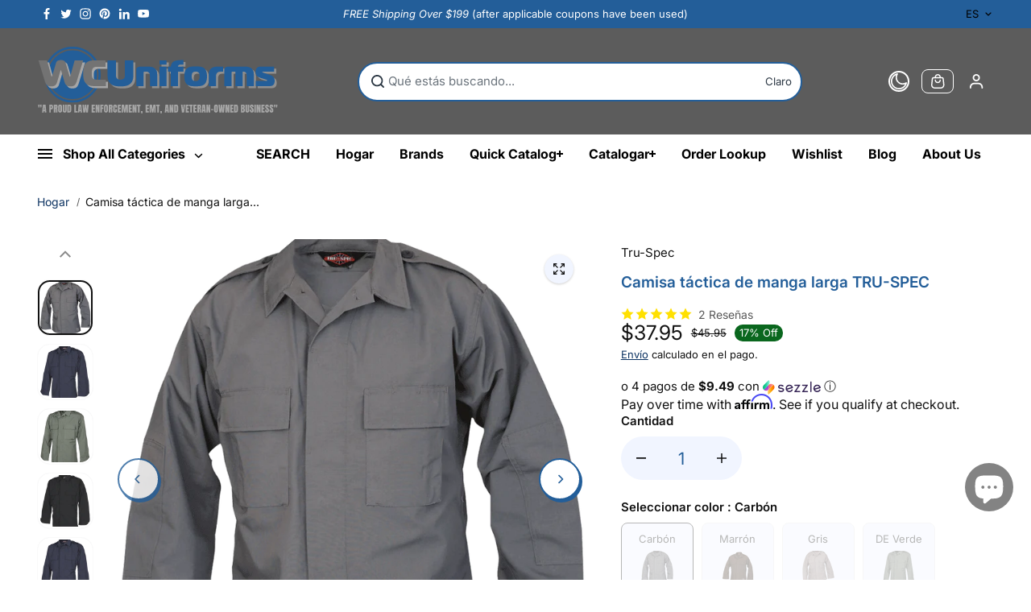

--- FILE ---
content_type: text/css
request_url: https://wcuniforms.com/cdn/shop/t/76/assets/announcement.css?v=91206185983745991451762970867
body_size: 439
content:
.announcement-bar{background:var(--announcementBarBg);position:relative;z-index:55}header+.announcement-bar{z-index:4}.announcement-bar-left{display:none}.announcement-bar-left .social-icons-link{border:0}.announcement-bar-left .social-icons-list{gap:5px}.announcement-bar-message{color:var(--announcementText);font-size:var(--smallText)}.announcement-bar-message a{color:var(--linkColor);font-size:var(--text)}.announcement-bar-box{display:flex;flex-wrap:wrap;justify-content:center;align-items:center;row-gap:6px;padding:8px 4px}.announcement-btn{background:var(--announcementBarToggleBg);color:var(--announcementBarToggleColor);font-size:var(--xsmallText);text-transform:uppercase;padding:3px 5px 3px 10px;border-radius:80px;display:flex;align-items:center;margin-left:17px}.announcement-btn svg{margin-left:14px}.announcement-btn svg circle{fill:var(--announcementBarToggleColor)}.announcement-btn svg path{fill:var(--announcementBarToggleBg)}.announcement-btn.active svg .vertical{opacity:0}.announcement-bar-box .icon-left{margin-right:35px}.announcement-bar-box .icon-right{margin-left:35px}.announcement-dropdown{position:absolute;background:rgba(var(--alternateBackground));left:0;right:0;top:var(--announcementHeight);z-index:9;padding:45px 20px;box-shadow:0 0 10px #0000002e}.announcement-new-arrival-product-content .off-text{color:rgba(var(--line-color));margin-bottom:10px;display:block;width:100%}.announcement-new-arrival-product-content .desc{margin-top:15px;width:100%}.announcement-new-arrival-product-content .desc p,.announcement-new-arrival-product-content .desc li{margin-bottom:5px}.announcement-new-arrival-product-content .button{margin-top:15px}.announcement-dropdown-wrapper{max-width:926px;margin:0 auto}.announcement-new-arrival-product-content{height:100%;display:flex;flex-wrap:wrap;align-content:center;align-items:center;padding-left:35px}.announcement-new-arrival-product-content.text-right{justify-content:right}.announcement-new-arrival-product-content.text-center{justify-content:center}.announcement-bar-box{width:100%}.announcement-bar-wrapper{max-width:500px;margin:0 auto;width:100%;position:relative}.announcement-new-arrival-product-image{height:100%;border-radius:var(--imageRadius);overflow:hidden}.announcement-bar-wrapper .flickity-button{background:#fff0;box-shadow:none;width:auto;height:auto;color:var(--announcementText);border:0;box-shadow:none}.announcement-bar-message a:hover{color:var(--linkHoverColor)}.announcement-bar-wrapper:not(.flickity-enabled) .announcement-bar-box{flex:0 0 100%}.announcement-bar-wrapper:not(.flickity-enabled){display:flex;overflow:hidden}.header-top-wrap .localization-form{justify-content:end;align-items:unset}.announcement-bar-right{display:none}.announcement-bar-right *{color:rgb(var(--announcementtextRight))}.announcement-bar-right .custom-select{padding:0 0}.announcement-bar-right a{color:var(--linkcolorRight)}.announcement-bar-right a:hover{color:var(--linkhovercolorRight)}.announcement-bar-right .custom-select-content{background:var(--announcementBarBg);color:var(--announcementText);top:100%}.announcement-bar-right .custom-select-content *{color:var(--announcementText)}.announcement-bar-right-content{display:flex;gap:30px;justify-content:flex-end;align-items:center;height:100%}.announcement-bar-right-content>li+li{position:relative;padding-left:30px}.announcement-bar-right-content>li+li:after{position:absolute;content:"";width:1px;height:60%;top:20%;left:0;background:rgb(var(--announcementtextRight));opacity:.4}body.announcement-open{position:relative}body.announcement-open:after{position:fixed;content:"";width:100%;height:100%;background:rgb(0 0 0 / .3);left:0;top:0;z-index:3;backdrop-filter:blur(21px)}.announcement-dropdown{max-height:0;opacity:0;visibility:hidden;transition:all 0.3s ease;clip-path:polygon(0 0,100% 0,100% 0%,0 0%)}.announcement-dropdown.show{max-height:90vh;overflow-y:auto;opacity:1;visibility:visible;clip-path:polygon(0 0,100% 0,100% calc(100% + 15px),0 calc(100% + 15px))}@media screen and (min-width:992px){.announcement-bar-left{display:block}.announcement-bar-left .social-icons-list .social-icons-item{color:var(--announcementText)}.announcement-bar-right ul li a p{text-transform:uppercase;font-weight:var(--headingFontWeight);font-size:var(--smallText)}.announcement-bar-right .custom-select-button{font-size:var(--smallText)}.announcement-bar-right{display:block;position:absolute;right:0;background-color:var(--announcementbgRight);padding:0 45px 0 10px;height:100%;z-index:1}.announcement-bar-right:before{position:absolute;content:"";top:0;bottom:0;right:99%;width:10%;height:100%;background-color:var(--announcementbgRight);clip-path:polygon(45% 0,100% 0%,100% 99%,0% 100%);z-index:0}.header-top-wrap{display:grid;grid-template-columns:auto 1fr;align-items:center;justify-content:space-between}}@media screen and (min-width:1441px){.announcement-bar-right{padding:0 60px 0 10px}}@media screen and (min-width:1599px){.header-top-wrap{grid-template-columns:auto 1fr}.left-right-content:before{width:21%}}@media screen and (max-width:1440px){.announcement-bar-right-content{gap:16px}.announcement-bar-right-content>li+li{padding-left:16px}.announcement-bar-right .localization-form .shopify-localization-form+.shopify-localization-form{margin-left:16px}}@media (max-width:1199px){.announcement-bar-wrapper{max-width:400px}}@media screen and (max-width:767px){.announcement-new-arrival-product-content{padding-left:0;padding-top:20px}.announcement-btn{margin-left:8px}}@media screen and (max-width:575px){.announcement-bar-wrapper .flickity-prev-next-button.previous{left:-10px}.announcement-bar-wrapper .flickity-prev-next-button.next{right:-10px}}

--- FILE ---
content_type: text/javascript; charset=utf-8
request_url: https://wcuniforms.com/es/products/tru-spec-long-sleeve-tactical-shirt.js
body_size: 3185
content:
{"id":8082294046874,"title":"Camisa táctica de manga larga TRU-SPEC","handle":"tru-spec-long-sleeve-tactical-shirt","description":"\u003ch1\u003e Camisa táctica de manga larga TRU-SPEC\u003c\/h1\u003e\n\n Perfecto para cuando necesitas una camisa en lugar de un abrigo para rematar tu uniforme. Confeccionado con un tejido antidesgarros de poliéster\/algodón 65\/35 duradero y de alta calidad para mantenerte cómodo y con un aspecto profesional.\n\u003col\u003e\n\n\u003cli\u003e Dos bolsillos en el pecho con fuelle y orificios de drenaje.\u003c\/li\u003e\n\n\u003cli\u003e Solapas con botones a prueba de enganches\u003c\/li\u003e\n\n\u003cli\u003e Charreteras de hombro\u003c\/li\u003e\n\n\u003cli\u003e El bolsillo izquierdo tiene una abertura para lápiz.\u003c\/li\u003e\n\n\u003cli\u003e Cuello fusionado\u003c\/li\u003e\n\n\u003cli\u003e Parches reforzados en los codos.\u003c\/li\u003e\n\n\u003cli\u003e Los puños tienen una pestaña con dos botones.\u003c\/li\u003e\n\n \t \u003cli\u003eTapeta oculta de dos botones a prueba de enganches\u003c\/li\u003e\n\n\n\u003c\/ol\u003e\n\n Importado\n\n Tamaños:\n XS - 5XL Regular\n XS - 3XL Largo\n\n \u003cem\u003e\u003cstrong\u003eNota:\u003c\/strong\u003e se producirán sombreados de color en productos fabricados con diferentes mezclas de telas. Para asegurar un conjunto a juego, compre todas las camisas, chaquetas y pantalones de la misma tela.\u003c\/em\u003e\n\u003cfigure\u003e\u003c\/figure\u003e","published_at":"2021-02-23T04:05:11-08:00","created_at":"2024-03-10T23:41:13-07:00","vendor":"Tru-Spec","type":"","tags":["Ships from MI","Tops","Tru-Spec","Uniform Tops"],"price":2995,"price_min":2995,"price_max":3995,"available":false,"price_varies":true,"compare_at_price":4595,"compare_at_price_min":4595,"compare_at_price_max":4595,"compare_at_price_varies":false,"variants":[{"id":44532081459354,"title":"Carbón \/ XS \/ Regular","option1":"Carbón","option2":"XS","option3":"Regular","sku":"TSP-1376002","requires_shipping":true,"taxable":true,"featured_image":{"id":39137011794074,"product_id":8082294046874,"position":3,"created_at":"2024-03-10T23:41:13-07:00","updated_at":"2024-03-10T23:41:13-07:00","alt":"TRU-SPEC Long Sleeve Tactical Shirt","width":900,"height":1174,"src":"https:\/\/cdn.shopify.com\/s\/files\/1\/0631\/4016\/7834\/products\/1376f.png?v=1710139273","variant_ids":[44532081459354,44532081852570,44532081950874,44532081983642,44532082081946,44532082114714,44532082213018,44532082245786,44532082311322,44532082376858,44532082442394,44532082507930,44532082639002,44532082671770,44532082737306]},"available":false,"name":"Camisa táctica de manga larga TRU-SPEC - Carbón \/ XS \/ Regular","public_title":"Carbón \/ XS \/ Regular","options":["Carbón","XS","Regular"],"price":3795,"weight":862,"compare_at_price":4595,"inventory_management":"shopify","barcode":"690104025742","featured_media":{"alt":"TRU-SPEC Long Sleeve Tactical Shirt","id":31770046202010,"position":3,"preview_image":{"aspect_ratio":0.767,"height":1174,"width":900,"src":"https:\/\/cdn.shopify.com\/s\/files\/1\/0631\/4016\/7834\/products\/1376f.png?v=1710139273"}},"requires_selling_plan":false,"selling_plan_allocations":[]},{"id":44532081623194,"title":"Marrón \/ XS \/ Regular","option1":"Marrón","option2":"XS","option3":"Regular","sku":"TSP-1384002","requires_shipping":true,"taxable":true,"featured_image":{"id":39137012023450,"product_id":8082294046874,"position":8,"created_at":"2024-03-10T23:41:13-07:00","updated_at":"2024-03-10T23:41:13-07:00","alt":"TRU-SPEC Long Sleeve Tactical Shirt","width":900,"height":1174,"src":"https:\/\/cdn.shopify.com\/s\/files\/1\/0631\/4016\/7834\/products\/1384f.png?v=1710139273","variant_ids":[44532081623194,44532083294362,44532083327130,44532083359898,44532083392666,44532083425434,44532083458202,44532083490970,44532083523738,44532083556506,44532083589274,44532083622042,44532083654810,44532083687578,44532083720346]},"available":false,"name":"Camisa táctica de manga larga TRU-SPEC - Marrón \/ XS \/ Regular","public_title":"Marrón \/ XS \/ Regular","options":["Marrón","XS","Regular"],"price":3795,"weight":862,"compare_at_price":4595,"inventory_management":"shopify","barcode":"690104026701","featured_media":{"alt":"TRU-SPEC Long Sleeve Tactical Shirt","id":31770046365850,"position":8,"preview_image":{"aspect_ratio":0.767,"height":1174,"width":900,"src":"https:\/\/cdn.shopify.com\/s\/files\/1\/0631\/4016\/7834\/products\/1384f.png?v=1710139273"}},"requires_selling_plan":false,"selling_plan_allocations":[]},{"id":44532081688730,"title":"Gris \/ XS \/ Regular","option1":"Gris","option2":"XS","option3":"Regular","sku":"TSP-1374002","requires_shipping":true,"taxable":true,"featured_image":{"id":39137011892378,"product_id":8082294046874,"position":6,"created_at":"2024-03-10T23:41:13-07:00","updated_at":"2024-03-10T23:41:13-07:00","alt":"TRU-SPEC Long Sleeve Tactical Shirt","width":900,"height":1174,"src":"https:\/\/cdn.shopify.com\/s\/files\/1\/0631\/4016\/7834\/products\/1374f.png?v=1710139273","variant_ids":[44532081688730,44532083753114,44532083785882,44532083818650,44532083851418,44532083884186,44532083916954,44532083949722,44532083982490,44532084015258,44532084048026,44532084080794,44532084113562,44532084146330,44532084179098]},"available":false,"name":"Camisa táctica de manga larga TRU-SPEC - Gris \/ XS \/ Regular","public_title":"Gris \/ XS \/ Regular","options":["Gris","XS","Regular"],"price":3795,"weight":862,"compare_at_price":4595,"inventory_management":"shopify","barcode":"690104025421","featured_media":{"alt":"TRU-SPEC Long Sleeve Tactical Shirt","id":31770046300314,"position":6,"preview_image":{"aspect_ratio":0.767,"height":1174,"width":900,"src":"https:\/\/cdn.shopify.com\/s\/files\/1\/0631\/4016\/7834\/products\/1374f.png?v=1710139273"}},"requires_selling_plan":false,"selling_plan_allocations":[]},{"id":44532081754266,"title":"DE verde \/ XS \/ Regular","option1":"DE verde","option2":"XS","option3":"Regular","sku":"TSP-1379002","requires_shipping":true,"taxable":true,"featured_image":{"id":39137011761306,"product_id":8082294046874,"position":2,"created_at":"2024-03-10T23:41:13-07:00","updated_at":"2024-03-10T23:41:13-07:00","alt":"TRU-SPEC Long Sleeve Tactical Shirt","width":900,"height":1174,"src":"https:\/\/cdn.shopify.com\/s\/files\/1\/0631\/4016\/7834\/products\/1379f.png?v=1710139273","variant_ids":[44532081754266,44532084211866,44532084244634,44532084277402,44532084310170,44532084342938,44532084375706,44532084408474,44532084441242,44532084474010,44532084506778,44532084539546,44532084572314,44532084605082,44532084637850]},"available":false,"name":"Camisa táctica de manga larga TRU-SPEC - DE verde \/ XS \/ Regular","public_title":"DE verde \/ XS \/ Regular","options":["DE verde","XS","Regular"],"price":3795,"weight":862,"compare_at_price":4595,"inventory_management":"shopify","barcode":"690104026060","featured_media":{"alt":"TRU-SPEC Long Sleeve Tactical Shirt","id":31770046169242,"position":2,"preview_image":{"aspect_ratio":0.767,"height":1174,"width":900,"src":"https:\/\/cdn.shopify.com\/s\/files\/1\/0631\/4016\/7834\/products\/1379f.png?v=1710139273"}},"requires_selling_plan":false,"selling_plan_allocations":[]},{"id":44532081852570,"title":"Carbón \/ S \/ Regular","option1":"Carbón","option2":"S","option3":"Regular","sku":"TSP-1376003","requires_shipping":true,"taxable":true,"featured_image":{"id":39137011794074,"product_id":8082294046874,"position":3,"created_at":"2024-03-10T23:41:13-07:00","updated_at":"2024-03-10T23:41:13-07:00","alt":"TRU-SPEC Long Sleeve Tactical Shirt","width":900,"height":1174,"src":"https:\/\/cdn.shopify.com\/s\/files\/1\/0631\/4016\/7834\/products\/1376f.png?v=1710139273","variant_ids":[44532081459354,44532081852570,44532081950874,44532081983642,44532082081946,44532082114714,44532082213018,44532082245786,44532082311322,44532082376858,44532082442394,44532082507930,44532082639002,44532082671770,44532082737306]},"available":false,"name":"Camisa táctica de manga larga TRU-SPEC - Carbón \/ S \/ Regular","public_title":"Carbón \/ S \/ Regular","options":["Carbón","S","Regular"],"price":3995,"weight":862,"compare_at_price":4595,"inventory_management":"shopify","barcode":"690104025766","featured_media":{"alt":"TRU-SPEC Long Sleeve Tactical Shirt","id":31770046202010,"position":3,"preview_image":{"aspect_ratio":0.767,"height":1174,"width":900,"src":"https:\/\/cdn.shopify.com\/s\/files\/1\/0631\/4016\/7834\/products\/1376f.png?v=1710139273"}},"requires_selling_plan":false,"selling_plan_allocations":[]},{"id":44532081950874,"title":"Carbón \/ M \/ Regular","option1":"Carbón","option2":"M","option3":"Regular","sku":"TSP-1376004","requires_shipping":true,"taxable":true,"featured_image":{"id":39137011794074,"product_id":8082294046874,"position":3,"created_at":"2024-03-10T23:41:13-07:00","updated_at":"2024-03-10T23:41:13-07:00","alt":"TRU-SPEC Long Sleeve Tactical Shirt","width":900,"height":1174,"src":"https:\/\/cdn.shopify.com\/s\/files\/1\/0631\/4016\/7834\/products\/1376f.png?v=1710139273","variant_ids":[44532081459354,44532081852570,44532081950874,44532081983642,44532082081946,44532082114714,44532082213018,44532082245786,44532082311322,44532082376858,44532082442394,44532082507930,44532082639002,44532082671770,44532082737306]},"available":false,"name":"Camisa táctica de manga larga TRU-SPEC - Carbón \/ M \/ Regular","public_title":"Carbón \/ M \/ Regular","options":["Carbón","M","Regular"],"price":3995,"weight":862,"compare_at_price":4595,"inventory_management":"shopify","barcode":"690104025780","featured_media":{"alt":"TRU-SPEC Long Sleeve Tactical Shirt","id":31770046202010,"position":3,"preview_image":{"aspect_ratio":0.767,"height":1174,"width":900,"src":"https:\/\/cdn.shopify.com\/s\/files\/1\/0631\/4016\/7834\/products\/1376f.png?v=1710139273"}},"requires_selling_plan":false,"selling_plan_allocations":[]},{"id":44532081983642,"title":"Carbón \/ S \/ Largo","option1":"Carbón","option2":"S","option3":"Largo","sku":"TSP-1376023","requires_shipping":true,"taxable":true,"featured_image":{"id":39137011794074,"product_id":8082294046874,"position":3,"created_at":"2024-03-10T23:41:13-07:00","updated_at":"2024-03-10T23:41:13-07:00","alt":"TRU-SPEC Long Sleeve Tactical Shirt","width":900,"height":1174,"src":"https:\/\/cdn.shopify.com\/s\/files\/1\/0631\/4016\/7834\/products\/1376f.png?v=1710139273","variant_ids":[44532081459354,44532081852570,44532081950874,44532081983642,44532082081946,44532082114714,44532082213018,44532082245786,44532082311322,44532082376858,44532082442394,44532082507930,44532082639002,44532082671770,44532082737306]},"available":false,"name":"Camisa táctica de manga larga TRU-SPEC - Carbón \/ S \/ Largo","public_title":"Carbón \/ S \/ Largo","options":["Carbón","S","Largo"],"price":3995,"weight":862,"compare_at_price":4595,"inventory_management":"shopify","barcode":"690104025940","featured_media":{"alt":"TRU-SPEC Long Sleeve Tactical Shirt","id":31770046202010,"position":3,"preview_image":{"aspect_ratio":0.767,"height":1174,"width":900,"src":"https:\/\/cdn.shopify.com\/s\/files\/1\/0631\/4016\/7834\/products\/1376f.png?v=1710139273"}},"requires_selling_plan":false,"selling_plan_allocations":[]},{"id":44532082081946,"title":"Carbón \/ L \/ Regular","option1":"Carbón","option2":"L","option3":"Regular","sku":"TSP-1376005","requires_shipping":true,"taxable":true,"featured_image":{"id":39137011794074,"product_id":8082294046874,"position":3,"created_at":"2024-03-10T23:41:13-07:00","updated_at":"2024-03-10T23:41:13-07:00","alt":"TRU-SPEC Long Sleeve Tactical Shirt","width":900,"height":1174,"src":"https:\/\/cdn.shopify.com\/s\/files\/1\/0631\/4016\/7834\/products\/1376f.png?v=1710139273","variant_ids":[44532081459354,44532081852570,44532081950874,44532081983642,44532082081946,44532082114714,44532082213018,44532082245786,44532082311322,44532082376858,44532082442394,44532082507930,44532082639002,44532082671770,44532082737306]},"available":false,"name":"Camisa táctica de manga larga TRU-SPEC - Carbón \/ L \/ Regular","public_title":"Carbón \/ L \/ Regular","options":["Carbón","L","Regular"],"price":3995,"weight":862,"compare_at_price":4595,"inventory_management":"shopify","barcode":"690104025803","featured_media":{"alt":"TRU-SPEC Long Sleeve Tactical Shirt","id":31770046202010,"position":3,"preview_image":{"aspect_ratio":0.767,"height":1174,"width":900,"src":"https:\/\/cdn.shopify.com\/s\/files\/1\/0631\/4016\/7834\/products\/1376f.png?v=1710139273"}},"requires_selling_plan":false,"selling_plan_allocations":[]},{"id":44532082114714,"title":"Carbón \/ M \/ Largo","option1":"Carbón","option2":"M","option3":"Largo","sku":"TSP-1376024","requires_shipping":true,"taxable":true,"featured_image":{"id":39137011794074,"product_id":8082294046874,"position":3,"created_at":"2024-03-10T23:41:13-07:00","updated_at":"2024-03-10T23:41:13-07:00","alt":"TRU-SPEC Long Sleeve Tactical Shirt","width":900,"height":1174,"src":"https:\/\/cdn.shopify.com\/s\/files\/1\/0631\/4016\/7834\/products\/1376f.png?v=1710139273","variant_ids":[44532081459354,44532081852570,44532081950874,44532081983642,44532082081946,44532082114714,44532082213018,44532082245786,44532082311322,44532082376858,44532082442394,44532082507930,44532082639002,44532082671770,44532082737306]},"available":false,"name":"Camisa táctica de manga larga TRU-SPEC - Carbón \/ M \/ Largo","public_title":"Carbón \/ M \/ Largo","options":["Carbón","M","Largo"],"price":3995,"weight":862,"compare_at_price":4595,"inventory_management":"shopify","barcode":"690104025964","featured_media":{"alt":"TRU-SPEC Long Sleeve Tactical Shirt","id":31770046202010,"position":3,"preview_image":{"aspect_ratio":0.767,"height":1174,"width":900,"src":"https:\/\/cdn.shopify.com\/s\/files\/1\/0631\/4016\/7834\/products\/1376f.png?v=1710139273"}},"requires_selling_plan":false,"selling_plan_allocations":[]},{"id":44532082213018,"title":"Carbón \/ SG \/ Regular","option1":"Carbón","option2":"SG","option3":"Regular","sku":"TSP-1376006","requires_shipping":true,"taxable":true,"featured_image":{"id":39137011794074,"product_id":8082294046874,"position":3,"created_at":"2024-03-10T23:41:13-07:00","updated_at":"2024-03-10T23:41:13-07:00","alt":"TRU-SPEC Long Sleeve Tactical Shirt","width":900,"height":1174,"src":"https:\/\/cdn.shopify.com\/s\/files\/1\/0631\/4016\/7834\/products\/1376f.png?v=1710139273","variant_ids":[44532081459354,44532081852570,44532081950874,44532081983642,44532082081946,44532082114714,44532082213018,44532082245786,44532082311322,44532082376858,44532082442394,44532082507930,44532082639002,44532082671770,44532082737306]},"available":false,"name":"Camisa táctica de manga larga TRU-SPEC - Carbón \/ SG \/ Regular","public_title":"Carbón \/ SG \/ Regular","options":["Carbón","SG","Regular"],"price":3995,"weight":862,"compare_at_price":4595,"inventory_management":"shopify","barcode":"690104025827","featured_media":{"alt":"TRU-SPEC Long Sleeve Tactical Shirt","id":31770046202010,"position":3,"preview_image":{"aspect_ratio":0.767,"height":1174,"width":900,"src":"https:\/\/cdn.shopify.com\/s\/files\/1\/0631\/4016\/7834\/products\/1376f.png?v=1710139273"}},"requires_selling_plan":false,"selling_plan_allocations":[]},{"id":44532082245786,"title":"Carbón \/ L \/ Largo","option1":"Carbón","option2":"L","option3":"Largo","sku":"TSP-1376025","requires_shipping":true,"taxable":true,"featured_image":{"id":39137011794074,"product_id":8082294046874,"position":3,"created_at":"2024-03-10T23:41:13-07:00","updated_at":"2024-03-10T23:41:13-07:00","alt":"TRU-SPEC Long Sleeve Tactical Shirt","width":900,"height":1174,"src":"https:\/\/cdn.shopify.com\/s\/files\/1\/0631\/4016\/7834\/products\/1376f.png?v=1710139273","variant_ids":[44532081459354,44532081852570,44532081950874,44532081983642,44532082081946,44532082114714,44532082213018,44532082245786,44532082311322,44532082376858,44532082442394,44532082507930,44532082639002,44532082671770,44532082737306]},"available":false,"name":"Camisa táctica de manga larga TRU-SPEC - Carbón \/ L \/ Largo","public_title":"Carbón \/ L \/ Largo","options":["Carbón","L","Largo"],"price":3995,"weight":862,"compare_at_price":4595,"inventory_management":"shopify","barcode":"690104025988","featured_media":{"alt":"TRU-SPEC Long Sleeve Tactical Shirt","id":31770046202010,"position":3,"preview_image":{"aspect_ratio":0.767,"height":1174,"width":900,"src":"https:\/\/cdn.shopify.com\/s\/files\/1\/0631\/4016\/7834\/products\/1376f.png?v=1710139273"}},"requires_selling_plan":false,"selling_plan_allocations":[]},{"id":44532082311322,"title":"Carbón \/ SG \/ Largo","option1":"Carbón","option2":"SG","option3":"Largo","sku":"TSP-1376026","requires_shipping":true,"taxable":true,"featured_image":{"id":39137011794074,"product_id":8082294046874,"position":3,"created_at":"2024-03-10T23:41:13-07:00","updated_at":"2024-03-10T23:41:13-07:00","alt":"TRU-SPEC Long Sleeve Tactical Shirt","width":900,"height":1174,"src":"https:\/\/cdn.shopify.com\/s\/files\/1\/0631\/4016\/7834\/products\/1376f.png?v=1710139273","variant_ids":[44532081459354,44532081852570,44532081950874,44532081983642,44532082081946,44532082114714,44532082213018,44532082245786,44532082311322,44532082376858,44532082442394,44532082507930,44532082639002,44532082671770,44532082737306]},"available":false,"name":"Camisa táctica de manga larga TRU-SPEC - Carbón \/ SG \/ Largo","public_title":"Carbón \/ SG \/ Largo","options":["Carbón","SG","Largo"],"price":3995,"weight":862,"compare_at_price":4595,"inventory_management":"shopify","barcode":"690104026008","featured_media":{"alt":"TRU-SPEC Long Sleeve Tactical Shirt","id":31770046202010,"position":3,"preview_image":{"aspect_ratio":0.767,"height":1174,"width":900,"src":"https:\/\/cdn.shopify.com\/s\/files\/1\/0631\/4016\/7834\/products\/1376f.png?v=1710139273"}},"requires_selling_plan":false,"selling_plan_allocations":[]},{"id":44532082376858,"title":"Carbón \/ 2XL \/ Regular","option1":"Carbón","option2":"2XL","option3":"Regular","sku":"TSP-1376007","requires_shipping":true,"taxable":true,"featured_image":{"id":39137011794074,"product_id":8082294046874,"position":3,"created_at":"2024-03-10T23:41:13-07:00","updated_at":"2024-03-10T23:41:13-07:00","alt":"TRU-SPEC Long Sleeve Tactical Shirt","width":900,"height":1174,"src":"https:\/\/cdn.shopify.com\/s\/files\/1\/0631\/4016\/7834\/products\/1376f.png?v=1710139273","variant_ids":[44532081459354,44532081852570,44532081950874,44532081983642,44532082081946,44532082114714,44532082213018,44532082245786,44532082311322,44532082376858,44532082442394,44532082507930,44532082639002,44532082671770,44532082737306]},"available":false,"name":"Camisa táctica de manga larga TRU-SPEC - Carbón \/ 2XL \/ Regular","public_title":"Carbón \/ 2XL \/ Regular","options":["Carbón","2XL","Regular"],"price":3995,"weight":862,"compare_at_price":4595,"inventory_management":"shopify","barcode":"690104025841","featured_media":{"alt":"TRU-SPEC Long Sleeve Tactical Shirt","id":31770046202010,"position":3,"preview_image":{"aspect_ratio":0.767,"height":1174,"width":900,"src":"https:\/\/cdn.shopify.com\/s\/files\/1\/0631\/4016\/7834\/products\/1376f.png?v=1710139273"}},"requires_selling_plan":false,"selling_plan_allocations":[]},{"id":44532082442394,"title":"Carbón \/ 2XL \/ Largo","option1":"Carbón","option2":"2XL","option3":"Largo","sku":"TSP-1376027","requires_shipping":true,"taxable":true,"featured_image":{"id":39137011794074,"product_id":8082294046874,"position":3,"created_at":"2024-03-10T23:41:13-07:00","updated_at":"2024-03-10T23:41:13-07:00","alt":"TRU-SPEC Long Sleeve Tactical Shirt","width":900,"height":1174,"src":"https:\/\/cdn.shopify.com\/s\/files\/1\/0631\/4016\/7834\/products\/1376f.png?v=1710139273","variant_ids":[44532081459354,44532081852570,44532081950874,44532081983642,44532082081946,44532082114714,44532082213018,44532082245786,44532082311322,44532082376858,44532082442394,44532082507930,44532082639002,44532082671770,44532082737306]},"available":false,"name":"Camisa táctica de manga larga TRU-SPEC - Carbón \/ 2XL \/ Largo","public_title":"Carbón \/ 2XL \/ Largo","options":["Carbón","2XL","Largo"],"price":3995,"weight":862,"compare_at_price":4595,"inventory_management":"shopify","barcode":"690104026022","featured_media":{"alt":"TRU-SPEC Long Sleeve Tactical Shirt","id":31770046202010,"position":3,"preview_image":{"aspect_ratio":0.767,"height":1174,"width":900,"src":"https:\/\/cdn.shopify.com\/s\/files\/1\/0631\/4016\/7834\/products\/1376f.png?v=1710139273"}},"requires_selling_plan":false,"selling_plan_allocations":[]},{"id":44532082507930,"title":"Carbón \/ 3XL \/ Regular","option1":"Carbón","option2":"3XL","option3":"Regular","sku":"TSP-1376008","requires_shipping":true,"taxable":true,"featured_image":{"id":39137011794074,"product_id":8082294046874,"position":3,"created_at":"2024-03-10T23:41:13-07:00","updated_at":"2024-03-10T23:41:13-07:00","alt":"TRU-SPEC Long Sleeve Tactical Shirt","width":900,"height":1174,"src":"https:\/\/cdn.shopify.com\/s\/files\/1\/0631\/4016\/7834\/products\/1376f.png?v=1710139273","variant_ids":[44532081459354,44532081852570,44532081950874,44532081983642,44532082081946,44532082114714,44532082213018,44532082245786,44532082311322,44532082376858,44532082442394,44532082507930,44532082639002,44532082671770,44532082737306]},"available":false,"name":"Camisa táctica de manga larga TRU-SPEC - Carbón \/ 3XL \/ Regular","public_title":"Carbón \/ 3XL \/ Regular","options":["Carbón","3XL","Regular"],"price":3995,"weight":862,"compare_at_price":4595,"inventory_management":"shopify","barcode":"690104025865","featured_media":{"alt":"TRU-SPEC Long Sleeve Tactical Shirt","id":31770046202010,"position":3,"preview_image":{"aspect_ratio":0.767,"height":1174,"width":900,"src":"https:\/\/cdn.shopify.com\/s\/files\/1\/0631\/4016\/7834\/products\/1376f.png?v=1710139273"}},"requires_selling_plan":false,"selling_plan_allocations":[]},{"id":44532082639002,"title":"Carbón \/ 4XL \/ Regular","option1":"Carbón","option2":"4XL","option3":"Regular","sku":"TSP-1376009","requires_shipping":true,"taxable":true,"featured_image":{"id":39137011794074,"product_id":8082294046874,"position":3,"created_at":"2024-03-10T23:41:13-07:00","updated_at":"2024-03-10T23:41:13-07:00","alt":"TRU-SPEC Long Sleeve Tactical Shirt","width":900,"height":1174,"src":"https:\/\/cdn.shopify.com\/s\/files\/1\/0631\/4016\/7834\/products\/1376f.png?v=1710139273","variant_ids":[44532081459354,44532081852570,44532081950874,44532081983642,44532082081946,44532082114714,44532082213018,44532082245786,44532082311322,44532082376858,44532082442394,44532082507930,44532082639002,44532082671770,44532082737306]},"available":false,"name":"Camisa táctica de manga larga TRU-SPEC - Carbón \/ 4XL \/ Regular","public_title":"Carbón \/ 4XL \/ Regular","options":["Carbón","4XL","Regular"],"price":3995,"weight":862,"compare_at_price":4595,"inventory_management":"shopify","barcode":"690104025889","featured_media":{"alt":"TRU-SPEC Long Sleeve Tactical Shirt","id":31770046202010,"position":3,"preview_image":{"aspect_ratio":0.767,"height":1174,"width":900,"src":"https:\/\/cdn.shopify.com\/s\/files\/1\/0631\/4016\/7834\/products\/1376f.png?v=1710139273"}},"requires_selling_plan":false,"selling_plan_allocations":[]},{"id":44532082671770,"title":"Carbón \/ 3XL \/ Largo","option1":"Carbón","option2":"3XL","option3":"Largo","sku":"TSP-1376028","requires_shipping":true,"taxable":true,"featured_image":{"id":39137011794074,"product_id":8082294046874,"position":3,"created_at":"2024-03-10T23:41:13-07:00","updated_at":"2024-03-10T23:41:13-07:00","alt":"TRU-SPEC Long Sleeve Tactical Shirt","width":900,"height":1174,"src":"https:\/\/cdn.shopify.com\/s\/files\/1\/0631\/4016\/7834\/products\/1376f.png?v=1710139273","variant_ids":[44532081459354,44532081852570,44532081950874,44532081983642,44532082081946,44532082114714,44532082213018,44532082245786,44532082311322,44532082376858,44532082442394,44532082507930,44532082639002,44532082671770,44532082737306]},"available":false,"name":"Camisa táctica de manga larga TRU-SPEC - Carbón \/ 3XL \/ Largo","public_title":"Carbón \/ 3XL \/ Largo","options":["Carbón","3XL","Largo"],"price":3995,"weight":862,"compare_at_price":4595,"inventory_management":"shopify","barcode":"690104026046","featured_media":{"alt":"TRU-SPEC Long Sleeve Tactical Shirt","id":31770046202010,"position":3,"preview_image":{"aspect_ratio":0.767,"height":1174,"width":900,"src":"https:\/\/cdn.shopify.com\/s\/files\/1\/0631\/4016\/7834\/products\/1376f.png?v=1710139273"}},"requires_selling_plan":false,"selling_plan_allocations":[]},{"id":44532082737306,"title":"Carbón \/ 5XL \/ Regular","option1":"Carbón","option2":"5XL","option3":"Regular","sku":"TSP-1376010","requires_shipping":true,"taxable":true,"featured_image":{"id":39137011794074,"product_id":8082294046874,"position":3,"created_at":"2024-03-10T23:41:13-07:00","updated_at":"2024-03-10T23:41:13-07:00","alt":"TRU-SPEC Long Sleeve Tactical Shirt","width":900,"height":1174,"src":"https:\/\/cdn.shopify.com\/s\/files\/1\/0631\/4016\/7834\/products\/1376f.png?v=1710139273","variant_ids":[44532081459354,44532081852570,44532081950874,44532081983642,44532082081946,44532082114714,44532082213018,44532082245786,44532082311322,44532082376858,44532082442394,44532082507930,44532082639002,44532082671770,44532082737306]},"available":false,"name":"Camisa táctica de manga larga TRU-SPEC - Carbón \/ 5XL \/ Regular","public_title":"Carbón \/ 5XL \/ Regular","options":["Carbón","5XL","Regular"],"price":3795,"weight":862,"compare_at_price":4595,"inventory_management":"shopify","barcode":"690104025902","featured_media":{"alt":"TRU-SPEC Long Sleeve Tactical Shirt","id":31770046202010,"position":3,"preview_image":{"aspect_ratio":0.767,"height":1174,"width":900,"src":"https:\/\/cdn.shopify.com\/s\/files\/1\/0631\/4016\/7834\/products\/1376f.png?v=1710139273"}},"requires_selling_plan":false,"selling_plan_allocations":[]},{"id":44532083294362,"title":"Marrón \/ S \/ Regular","option1":"Marrón","option2":"S","option3":"Regular","sku":"TSP-1384003","requires_shipping":true,"taxable":true,"featured_image":{"id":39137012023450,"product_id":8082294046874,"position":8,"created_at":"2024-03-10T23:41:13-07:00","updated_at":"2024-03-10T23:41:13-07:00","alt":"TRU-SPEC Long Sleeve Tactical Shirt","width":900,"height":1174,"src":"https:\/\/cdn.shopify.com\/s\/files\/1\/0631\/4016\/7834\/products\/1384f.png?v=1710139273","variant_ids":[44532081623194,44532083294362,44532083327130,44532083359898,44532083392666,44532083425434,44532083458202,44532083490970,44532083523738,44532083556506,44532083589274,44532083622042,44532083654810,44532083687578,44532083720346]},"available":false,"name":"Camisa táctica de manga larga TRU-SPEC - Marrón \/ S \/ Regular","public_title":"Marrón \/ S \/ Regular","options":["Marrón","S","Regular"],"price":3995,"weight":862,"compare_at_price":4595,"inventory_management":"shopify","barcode":"690104026725","featured_media":{"alt":"TRU-SPEC Long Sleeve Tactical Shirt","id":31770046365850,"position":8,"preview_image":{"aspect_ratio":0.767,"height":1174,"width":900,"src":"https:\/\/cdn.shopify.com\/s\/files\/1\/0631\/4016\/7834\/products\/1384f.png?v=1710139273"}},"requires_selling_plan":false,"selling_plan_allocations":[]},{"id":44532083327130,"title":"Marrón \/ M \/ Regular","option1":"Marrón","option2":"M","option3":"Regular","sku":"TSP-1384004","requires_shipping":true,"taxable":true,"featured_image":{"id":39137012023450,"product_id":8082294046874,"position":8,"created_at":"2024-03-10T23:41:13-07:00","updated_at":"2024-03-10T23:41:13-07:00","alt":"TRU-SPEC Long Sleeve Tactical Shirt","width":900,"height":1174,"src":"https:\/\/cdn.shopify.com\/s\/files\/1\/0631\/4016\/7834\/products\/1384f.png?v=1710139273","variant_ids":[44532081623194,44532083294362,44532083327130,44532083359898,44532083392666,44532083425434,44532083458202,44532083490970,44532083523738,44532083556506,44532083589274,44532083622042,44532083654810,44532083687578,44532083720346]},"available":false,"name":"Camisa táctica de manga larga TRU-SPEC - Marrón \/ M \/ Regular","public_title":"Marrón \/ M \/ Regular","options":["Marrón","M","Regular"],"price":3995,"weight":862,"compare_at_price":4595,"inventory_management":"shopify","barcode":"690104026749","featured_media":{"alt":"TRU-SPEC Long Sleeve Tactical Shirt","id":31770046365850,"position":8,"preview_image":{"aspect_ratio":0.767,"height":1174,"width":900,"src":"https:\/\/cdn.shopify.com\/s\/files\/1\/0631\/4016\/7834\/products\/1384f.png?v=1710139273"}},"requires_selling_plan":false,"selling_plan_allocations":[]},{"id":44532083359898,"title":"Marrón \/ S \/ Largo","option1":"Marrón","option2":"S","option3":"Largo","sku":"TSP-1384023","requires_shipping":true,"taxable":true,"featured_image":{"id":39137012023450,"product_id":8082294046874,"position":8,"created_at":"2024-03-10T23:41:13-07:00","updated_at":"2024-03-10T23:41:13-07:00","alt":"TRU-SPEC Long Sleeve Tactical Shirt","width":900,"height":1174,"src":"https:\/\/cdn.shopify.com\/s\/files\/1\/0631\/4016\/7834\/products\/1384f.png?v=1710139273","variant_ids":[44532081623194,44532083294362,44532083327130,44532083359898,44532083392666,44532083425434,44532083458202,44532083490970,44532083523738,44532083556506,44532083589274,44532083622042,44532083654810,44532083687578,44532083720346]},"available":false,"name":"Camisa táctica de manga larga TRU-SPEC - Marrón \/ S \/ Largo","public_title":"Marrón \/ S \/ Largo","options":["Marrón","S","Largo"],"price":3995,"weight":862,"compare_at_price":4595,"inventory_management":"shopify","barcode":"690104026909","featured_media":{"alt":"TRU-SPEC Long Sleeve Tactical Shirt","id":31770046365850,"position":8,"preview_image":{"aspect_ratio":0.767,"height":1174,"width":900,"src":"https:\/\/cdn.shopify.com\/s\/files\/1\/0631\/4016\/7834\/products\/1384f.png?v=1710139273"}},"requires_selling_plan":false,"selling_plan_allocations":[]},{"id":44532083392666,"title":"Marrón \/ L \/ Regular","option1":"Marrón","option2":"L","option3":"Regular","sku":"TSP-1384005","requires_shipping":true,"taxable":true,"featured_image":{"id":39137012023450,"product_id":8082294046874,"position":8,"created_at":"2024-03-10T23:41:13-07:00","updated_at":"2024-03-10T23:41:13-07:00","alt":"TRU-SPEC Long Sleeve Tactical Shirt","width":900,"height":1174,"src":"https:\/\/cdn.shopify.com\/s\/files\/1\/0631\/4016\/7834\/products\/1384f.png?v=1710139273","variant_ids":[44532081623194,44532083294362,44532083327130,44532083359898,44532083392666,44532083425434,44532083458202,44532083490970,44532083523738,44532083556506,44532083589274,44532083622042,44532083654810,44532083687578,44532083720346]},"available":false,"name":"Camisa táctica de manga larga TRU-SPEC - Marrón \/ L \/ Regular","public_title":"Marrón \/ L \/ Regular","options":["Marrón","L","Regular"],"price":3995,"weight":862,"compare_at_price":4595,"inventory_management":"shopify","barcode":"690104026763","featured_media":{"alt":"TRU-SPEC Long Sleeve Tactical Shirt","id":31770046365850,"position":8,"preview_image":{"aspect_ratio":0.767,"height":1174,"width":900,"src":"https:\/\/cdn.shopify.com\/s\/files\/1\/0631\/4016\/7834\/products\/1384f.png?v=1710139273"}},"requires_selling_plan":false,"selling_plan_allocations":[]},{"id":44532083425434,"title":"Marrón \/ M \/ Largo","option1":"Marrón","option2":"M","option3":"Largo","sku":"TSP-1384024","requires_shipping":true,"taxable":true,"featured_image":{"id":39137012023450,"product_id":8082294046874,"position":8,"created_at":"2024-03-10T23:41:13-07:00","updated_at":"2024-03-10T23:41:13-07:00","alt":"TRU-SPEC Long Sleeve Tactical Shirt","width":900,"height":1174,"src":"https:\/\/cdn.shopify.com\/s\/files\/1\/0631\/4016\/7834\/products\/1384f.png?v=1710139273","variant_ids":[44532081623194,44532083294362,44532083327130,44532083359898,44532083392666,44532083425434,44532083458202,44532083490970,44532083523738,44532083556506,44532083589274,44532083622042,44532083654810,44532083687578,44532083720346]},"available":false,"name":"Camisa táctica de manga larga TRU-SPEC - Marrón \/ M \/ Largo","public_title":"Marrón \/ M \/ Largo","options":["Marrón","M","Largo"],"price":3995,"weight":862,"compare_at_price":4595,"inventory_management":"shopify","barcode":"690104026923","featured_media":{"alt":"TRU-SPEC Long Sleeve Tactical Shirt","id":31770046365850,"position":8,"preview_image":{"aspect_ratio":0.767,"height":1174,"width":900,"src":"https:\/\/cdn.shopify.com\/s\/files\/1\/0631\/4016\/7834\/products\/1384f.png?v=1710139273"}},"requires_selling_plan":false,"selling_plan_allocations":[]},{"id":44532083458202,"title":"Marrón \/ SG \/ Regular","option1":"Marrón","option2":"SG","option3":"Regular","sku":"TSP-1384006","requires_shipping":true,"taxable":true,"featured_image":{"id":39137012023450,"product_id":8082294046874,"position":8,"created_at":"2024-03-10T23:41:13-07:00","updated_at":"2024-03-10T23:41:13-07:00","alt":"TRU-SPEC Long Sleeve Tactical Shirt","width":900,"height":1174,"src":"https:\/\/cdn.shopify.com\/s\/files\/1\/0631\/4016\/7834\/products\/1384f.png?v=1710139273","variant_ids":[44532081623194,44532083294362,44532083327130,44532083359898,44532083392666,44532083425434,44532083458202,44532083490970,44532083523738,44532083556506,44532083589274,44532083622042,44532083654810,44532083687578,44532083720346]},"available":false,"name":"Camisa táctica de manga larga TRU-SPEC - Marrón \/ SG \/ Regular","public_title":"Marrón \/ SG \/ Regular","options":["Marrón","SG","Regular"],"price":3995,"weight":862,"compare_at_price":4595,"inventory_management":"shopify","barcode":"690104026787","featured_media":{"alt":"TRU-SPEC Long Sleeve Tactical Shirt","id":31770046365850,"position":8,"preview_image":{"aspect_ratio":0.767,"height":1174,"width":900,"src":"https:\/\/cdn.shopify.com\/s\/files\/1\/0631\/4016\/7834\/products\/1384f.png?v=1710139273"}},"requires_selling_plan":false,"selling_plan_allocations":[]},{"id":44532083490970,"title":"Marrón \/ L \/ Largo","option1":"Marrón","option2":"L","option3":"Largo","sku":"TSP-1384025","requires_shipping":true,"taxable":true,"featured_image":{"id":39137012023450,"product_id":8082294046874,"position":8,"created_at":"2024-03-10T23:41:13-07:00","updated_at":"2024-03-10T23:41:13-07:00","alt":"TRU-SPEC Long Sleeve Tactical Shirt","width":900,"height":1174,"src":"https:\/\/cdn.shopify.com\/s\/files\/1\/0631\/4016\/7834\/products\/1384f.png?v=1710139273","variant_ids":[44532081623194,44532083294362,44532083327130,44532083359898,44532083392666,44532083425434,44532083458202,44532083490970,44532083523738,44532083556506,44532083589274,44532083622042,44532083654810,44532083687578,44532083720346]},"available":false,"name":"Camisa táctica de manga larga TRU-SPEC - Marrón \/ L \/ Largo","public_title":"Marrón \/ L \/ Largo","options":["Marrón","L","Largo"],"price":3995,"weight":862,"compare_at_price":4595,"inventory_management":"shopify","barcode":"690104026947","featured_media":{"alt":"TRU-SPEC Long Sleeve Tactical Shirt","id":31770046365850,"position":8,"preview_image":{"aspect_ratio":0.767,"height":1174,"width":900,"src":"https:\/\/cdn.shopify.com\/s\/files\/1\/0631\/4016\/7834\/products\/1384f.png?v=1710139273"}},"requires_selling_plan":false,"selling_plan_allocations":[]},{"id":44532083523738,"title":"Marrón \/ SG \/ Largo","option1":"Marrón","option2":"SG","option3":"Largo","sku":"TSP-1384026","requires_shipping":true,"taxable":true,"featured_image":{"id":39137012023450,"product_id":8082294046874,"position":8,"created_at":"2024-03-10T23:41:13-07:00","updated_at":"2024-03-10T23:41:13-07:00","alt":"TRU-SPEC Long Sleeve Tactical Shirt","width":900,"height":1174,"src":"https:\/\/cdn.shopify.com\/s\/files\/1\/0631\/4016\/7834\/products\/1384f.png?v=1710139273","variant_ids":[44532081623194,44532083294362,44532083327130,44532083359898,44532083392666,44532083425434,44532083458202,44532083490970,44532083523738,44532083556506,44532083589274,44532083622042,44532083654810,44532083687578,44532083720346]},"available":false,"name":"Camisa táctica de manga larga TRU-SPEC - Marrón \/ SG \/ Largo","public_title":"Marrón \/ SG \/ Largo","options":["Marrón","SG","Largo"],"price":3995,"weight":862,"compare_at_price":4595,"inventory_management":"shopify","barcode":"690104026961","featured_media":{"alt":"TRU-SPEC Long Sleeve Tactical Shirt","id":31770046365850,"position":8,"preview_image":{"aspect_ratio":0.767,"height":1174,"width":900,"src":"https:\/\/cdn.shopify.com\/s\/files\/1\/0631\/4016\/7834\/products\/1384f.png?v=1710139273"}},"requires_selling_plan":false,"selling_plan_allocations":[]},{"id":44532083556506,"title":"Marrón \/ 2XL \/ Regular","option1":"Marrón","option2":"2XL","option3":"Regular","sku":"TSP-1384007","requires_shipping":true,"taxable":true,"featured_image":{"id":39137012023450,"product_id":8082294046874,"position":8,"created_at":"2024-03-10T23:41:13-07:00","updated_at":"2024-03-10T23:41:13-07:00","alt":"TRU-SPEC Long Sleeve Tactical Shirt","width":900,"height":1174,"src":"https:\/\/cdn.shopify.com\/s\/files\/1\/0631\/4016\/7834\/products\/1384f.png?v=1710139273","variant_ids":[44532081623194,44532083294362,44532083327130,44532083359898,44532083392666,44532083425434,44532083458202,44532083490970,44532083523738,44532083556506,44532083589274,44532083622042,44532083654810,44532083687578,44532083720346]},"available":false,"name":"Camisa táctica de manga larga TRU-SPEC - Marrón \/ 2XL \/ Regular","public_title":"Marrón \/ 2XL \/ Regular","options":["Marrón","2XL","Regular"],"price":3995,"weight":862,"compare_at_price":4595,"inventory_management":"shopify","barcode":"690104026800","featured_media":{"alt":"TRU-SPEC Long Sleeve Tactical Shirt","id":31770046365850,"position":8,"preview_image":{"aspect_ratio":0.767,"height":1174,"width":900,"src":"https:\/\/cdn.shopify.com\/s\/files\/1\/0631\/4016\/7834\/products\/1384f.png?v=1710139273"}},"requires_selling_plan":false,"selling_plan_allocations":[]},{"id":44532083589274,"title":"Marrón \/ 2XL \/ Largo","option1":"Marrón","option2":"2XL","option3":"Largo","sku":"TSP-1384027","requires_shipping":true,"taxable":true,"featured_image":{"id":39137012023450,"product_id":8082294046874,"position":8,"created_at":"2024-03-10T23:41:13-07:00","updated_at":"2024-03-10T23:41:13-07:00","alt":"TRU-SPEC Long Sleeve Tactical Shirt","width":900,"height":1174,"src":"https:\/\/cdn.shopify.com\/s\/files\/1\/0631\/4016\/7834\/products\/1384f.png?v=1710139273","variant_ids":[44532081623194,44532083294362,44532083327130,44532083359898,44532083392666,44532083425434,44532083458202,44532083490970,44532083523738,44532083556506,44532083589274,44532083622042,44532083654810,44532083687578,44532083720346]},"available":false,"name":"Camisa táctica de manga larga TRU-SPEC - Marrón \/ 2XL \/ Largo","public_title":"Marrón \/ 2XL \/ Largo","options":["Marrón","2XL","Largo"],"price":3995,"weight":862,"compare_at_price":4595,"inventory_management":"shopify","barcode":"690104026985","featured_media":{"alt":"TRU-SPEC Long Sleeve Tactical Shirt","id":31770046365850,"position":8,"preview_image":{"aspect_ratio":0.767,"height":1174,"width":900,"src":"https:\/\/cdn.shopify.com\/s\/files\/1\/0631\/4016\/7834\/products\/1384f.png?v=1710139273"}},"requires_selling_plan":false,"selling_plan_allocations":[]},{"id":44532083622042,"title":"Marrón \/ 3XL \/ Regular","option1":"Marrón","option2":"3XL","option3":"Regular","sku":"TSP-1384008","requires_shipping":true,"taxable":true,"featured_image":{"id":39137012023450,"product_id":8082294046874,"position":8,"created_at":"2024-03-10T23:41:13-07:00","updated_at":"2024-03-10T23:41:13-07:00","alt":"TRU-SPEC Long Sleeve Tactical Shirt","width":900,"height":1174,"src":"https:\/\/cdn.shopify.com\/s\/files\/1\/0631\/4016\/7834\/products\/1384f.png?v=1710139273","variant_ids":[44532081623194,44532083294362,44532083327130,44532083359898,44532083392666,44532083425434,44532083458202,44532083490970,44532083523738,44532083556506,44532083589274,44532083622042,44532083654810,44532083687578,44532083720346]},"available":false,"name":"Camisa táctica de manga larga TRU-SPEC - Marrón \/ 3XL \/ Regular","public_title":"Marrón \/ 3XL \/ Regular","options":["Marrón","3XL","Regular"],"price":3995,"weight":862,"compare_at_price":4595,"inventory_management":"shopify","barcode":"690104026824","featured_media":{"alt":"TRU-SPEC Long Sleeve Tactical Shirt","id":31770046365850,"position":8,"preview_image":{"aspect_ratio":0.767,"height":1174,"width":900,"src":"https:\/\/cdn.shopify.com\/s\/files\/1\/0631\/4016\/7834\/products\/1384f.png?v=1710139273"}},"requires_selling_plan":false,"selling_plan_allocations":[]},{"id":44532083654810,"title":"Marrón \/ 4XL \/ Regular","option1":"Marrón","option2":"4XL","option3":"Regular","sku":"TSP-1384009","requires_shipping":true,"taxable":true,"featured_image":{"id":39137012023450,"product_id":8082294046874,"position":8,"created_at":"2024-03-10T23:41:13-07:00","updated_at":"2024-03-10T23:41:13-07:00","alt":"TRU-SPEC Long Sleeve Tactical Shirt","width":900,"height":1174,"src":"https:\/\/cdn.shopify.com\/s\/files\/1\/0631\/4016\/7834\/products\/1384f.png?v=1710139273","variant_ids":[44532081623194,44532083294362,44532083327130,44532083359898,44532083392666,44532083425434,44532083458202,44532083490970,44532083523738,44532083556506,44532083589274,44532083622042,44532083654810,44532083687578,44532083720346]},"available":false,"name":"Camisa táctica de manga larga TRU-SPEC - Marrón \/ 4XL \/ Regular","public_title":"Marrón \/ 4XL \/ Regular","options":["Marrón","4XL","Regular"],"price":3995,"weight":862,"compare_at_price":4595,"inventory_management":"shopify","barcode":"690104026848","featured_media":{"alt":"TRU-SPEC Long Sleeve Tactical Shirt","id":31770046365850,"position":8,"preview_image":{"aspect_ratio":0.767,"height":1174,"width":900,"src":"https:\/\/cdn.shopify.com\/s\/files\/1\/0631\/4016\/7834\/products\/1384f.png?v=1710139273"}},"requires_selling_plan":false,"selling_plan_allocations":[]},{"id":44532083687578,"title":"Marrón \/ 3XL \/ Largo","option1":"Marrón","option2":"3XL","option3":"Largo","sku":"TSP-1384028","requires_shipping":true,"taxable":true,"featured_image":{"id":39137012023450,"product_id":8082294046874,"position":8,"created_at":"2024-03-10T23:41:13-07:00","updated_at":"2024-03-10T23:41:13-07:00","alt":"TRU-SPEC Long Sleeve Tactical Shirt","width":900,"height":1174,"src":"https:\/\/cdn.shopify.com\/s\/files\/1\/0631\/4016\/7834\/products\/1384f.png?v=1710139273","variant_ids":[44532081623194,44532083294362,44532083327130,44532083359898,44532083392666,44532083425434,44532083458202,44532083490970,44532083523738,44532083556506,44532083589274,44532083622042,44532083654810,44532083687578,44532083720346]},"available":false,"name":"Camisa táctica de manga larga TRU-SPEC - Marrón \/ 3XL \/ Largo","public_title":"Marrón \/ 3XL \/ Largo","options":["Marrón","3XL","Largo"],"price":3995,"weight":862,"compare_at_price":4595,"inventory_management":"shopify","barcode":"690104027005","featured_media":{"alt":"TRU-SPEC Long Sleeve Tactical Shirt","id":31770046365850,"position":8,"preview_image":{"aspect_ratio":0.767,"height":1174,"width":900,"src":"https:\/\/cdn.shopify.com\/s\/files\/1\/0631\/4016\/7834\/products\/1384f.png?v=1710139273"}},"requires_selling_plan":false,"selling_plan_allocations":[]},{"id":44532083720346,"title":"Marrón \/ 5XL \/ Regular","option1":"Marrón","option2":"5XL","option3":"Regular","sku":"TSP-1384010","requires_shipping":true,"taxable":true,"featured_image":{"id":39137012023450,"product_id":8082294046874,"position":8,"created_at":"2024-03-10T23:41:13-07:00","updated_at":"2024-03-10T23:41:13-07:00","alt":"TRU-SPEC Long Sleeve Tactical Shirt","width":900,"height":1174,"src":"https:\/\/cdn.shopify.com\/s\/files\/1\/0631\/4016\/7834\/products\/1384f.png?v=1710139273","variant_ids":[44532081623194,44532083294362,44532083327130,44532083359898,44532083392666,44532083425434,44532083458202,44532083490970,44532083523738,44532083556506,44532083589274,44532083622042,44532083654810,44532083687578,44532083720346]},"available":false,"name":"Camisa táctica de manga larga TRU-SPEC - Marrón \/ 5XL \/ Regular","public_title":"Marrón \/ 5XL \/ Regular","options":["Marrón","5XL","Regular"],"price":3995,"weight":862,"compare_at_price":4595,"inventory_management":"shopify","barcode":"690104026862","featured_media":{"alt":"TRU-SPEC Long Sleeve Tactical Shirt","id":31770046365850,"position":8,"preview_image":{"aspect_ratio":0.767,"height":1174,"width":900,"src":"https:\/\/cdn.shopify.com\/s\/files\/1\/0631\/4016\/7834\/products\/1384f.png?v=1710139273"}},"requires_selling_plan":false,"selling_plan_allocations":[]},{"id":44532083753114,"title":"Gris \/ S \/ Regular","option1":"Gris","option2":"S","option3":"Regular","sku":"TSP-1374003","requires_shipping":true,"taxable":true,"featured_image":{"id":39137011892378,"product_id":8082294046874,"position":6,"created_at":"2024-03-10T23:41:13-07:00","updated_at":"2024-03-10T23:41:13-07:00","alt":"TRU-SPEC Long Sleeve Tactical Shirt","width":900,"height":1174,"src":"https:\/\/cdn.shopify.com\/s\/files\/1\/0631\/4016\/7834\/products\/1374f.png?v=1710139273","variant_ids":[44532081688730,44532083753114,44532083785882,44532083818650,44532083851418,44532083884186,44532083916954,44532083949722,44532083982490,44532084015258,44532084048026,44532084080794,44532084113562,44532084146330,44532084179098]},"available":false,"name":"Camisa táctica de manga larga TRU-SPEC - Gris \/ S \/ Regular","public_title":"Gris \/ S \/ Regular","options":["Gris","S","Regular"],"price":2995,"weight":862,"compare_at_price":4595,"inventory_management":"shopify","barcode":"690104025445","featured_media":{"alt":"TRU-SPEC Long Sleeve Tactical Shirt","id":31770046300314,"position":6,"preview_image":{"aspect_ratio":0.767,"height":1174,"width":900,"src":"https:\/\/cdn.shopify.com\/s\/files\/1\/0631\/4016\/7834\/products\/1374f.png?v=1710139273"}},"requires_selling_plan":false,"selling_plan_allocations":[]},{"id":44532083785882,"title":"Gris \/ M \/ Regular","option1":"Gris","option2":"M","option3":"Regular","sku":"TSP-1374004","requires_shipping":true,"taxable":true,"featured_image":{"id":39137011892378,"product_id":8082294046874,"position":6,"created_at":"2024-03-10T23:41:13-07:00","updated_at":"2024-03-10T23:41:13-07:00","alt":"TRU-SPEC Long Sleeve Tactical Shirt","width":900,"height":1174,"src":"https:\/\/cdn.shopify.com\/s\/files\/1\/0631\/4016\/7834\/products\/1374f.png?v=1710139273","variant_ids":[44532081688730,44532083753114,44532083785882,44532083818650,44532083851418,44532083884186,44532083916954,44532083949722,44532083982490,44532084015258,44532084048026,44532084080794,44532084113562,44532084146330,44532084179098]},"available":false,"name":"Camisa táctica de manga larga TRU-SPEC - Gris \/ M \/ Regular","public_title":"Gris \/ M \/ Regular","options":["Gris","M","Regular"],"price":2995,"weight":862,"compare_at_price":4595,"inventory_management":"shopify","barcode":"690104025469","featured_media":{"alt":"TRU-SPEC Long Sleeve Tactical Shirt","id":31770046300314,"position":6,"preview_image":{"aspect_ratio":0.767,"height":1174,"width":900,"src":"https:\/\/cdn.shopify.com\/s\/files\/1\/0631\/4016\/7834\/products\/1374f.png?v=1710139273"}},"requires_selling_plan":false,"selling_plan_allocations":[]},{"id":44532083818650,"title":"Gris \/ S \/ Largo","option1":"Gris","option2":"S","option3":"Largo","sku":"TSP-1374023","requires_shipping":true,"taxable":true,"featured_image":{"id":39137011892378,"product_id":8082294046874,"position":6,"created_at":"2024-03-10T23:41:13-07:00","updated_at":"2024-03-10T23:41:13-07:00","alt":"TRU-SPEC Long Sleeve Tactical Shirt","width":900,"height":1174,"src":"https:\/\/cdn.shopify.com\/s\/files\/1\/0631\/4016\/7834\/products\/1374f.png?v=1710139273","variant_ids":[44532081688730,44532083753114,44532083785882,44532083818650,44532083851418,44532083884186,44532083916954,44532083949722,44532083982490,44532084015258,44532084048026,44532084080794,44532084113562,44532084146330,44532084179098]},"available":false,"name":"Camisa táctica de manga larga TRU-SPEC - Gris \/ S \/ Largo","public_title":"Gris \/ S \/ Largo","options":["Gris","S","Largo"],"price":2995,"weight":862,"compare_at_price":4595,"inventory_management":"shopify","barcode":"690104025629","featured_media":{"alt":"TRU-SPEC Long Sleeve Tactical Shirt","id":31770046300314,"position":6,"preview_image":{"aspect_ratio":0.767,"height":1174,"width":900,"src":"https:\/\/cdn.shopify.com\/s\/files\/1\/0631\/4016\/7834\/products\/1374f.png?v=1710139273"}},"requires_selling_plan":false,"selling_plan_allocations":[]},{"id":44532083851418,"title":"Gris \/ L \/ Regular","option1":"Gris","option2":"L","option3":"Regular","sku":"TSP-1374005","requires_shipping":true,"taxable":true,"featured_image":{"id":39137011892378,"product_id":8082294046874,"position":6,"created_at":"2024-03-10T23:41:13-07:00","updated_at":"2024-03-10T23:41:13-07:00","alt":"TRU-SPEC Long Sleeve Tactical Shirt","width":900,"height":1174,"src":"https:\/\/cdn.shopify.com\/s\/files\/1\/0631\/4016\/7834\/products\/1374f.png?v=1710139273","variant_ids":[44532081688730,44532083753114,44532083785882,44532083818650,44532083851418,44532083884186,44532083916954,44532083949722,44532083982490,44532084015258,44532084048026,44532084080794,44532084113562,44532084146330,44532084179098]},"available":false,"name":"Camisa táctica de manga larga TRU-SPEC - Gris \/ L \/ Regular","public_title":"Gris \/ L \/ Regular","options":["Gris","L","Regular"],"price":2995,"weight":862,"compare_at_price":4595,"inventory_management":"shopify","barcode":"690104025483","featured_media":{"alt":"TRU-SPEC Long Sleeve Tactical Shirt","id":31770046300314,"position":6,"preview_image":{"aspect_ratio":0.767,"height":1174,"width":900,"src":"https:\/\/cdn.shopify.com\/s\/files\/1\/0631\/4016\/7834\/products\/1374f.png?v=1710139273"}},"requires_selling_plan":false,"selling_plan_allocations":[]},{"id":44532083884186,"title":"Gris \/ M \/ Largo","option1":"Gris","option2":"M","option3":"Largo","sku":"TSP-1374024","requires_shipping":true,"taxable":true,"featured_image":{"id":39137011892378,"product_id":8082294046874,"position":6,"created_at":"2024-03-10T23:41:13-07:00","updated_at":"2024-03-10T23:41:13-07:00","alt":"TRU-SPEC Long Sleeve Tactical Shirt","width":900,"height":1174,"src":"https:\/\/cdn.shopify.com\/s\/files\/1\/0631\/4016\/7834\/products\/1374f.png?v=1710139273","variant_ids":[44532081688730,44532083753114,44532083785882,44532083818650,44532083851418,44532083884186,44532083916954,44532083949722,44532083982490,44532084015258,44532084048026,44532084080794,44532084113562,44532084146330,44532084179098]},"available":false,"name":"Camisa táctica de manga larga TRU-SPEC - Gris \/ M \/ Largo","public_title":"Gris \/ M \/ Largo","options":["Gris","M","Largo"],"price":2995,"weight":862,"compare_at_price":4595,"inventory_management":"shopify","barcode":"690104025643","featured_media":{"alt":"TRU-SPEC Long Sleeve Tactical Shirt","id":31770046300314,"position":6,"preview_image":{"aspect_ratio":0.767,"height":1174,"width":900,"src":"https:\/\/cdn.shopify.com\/s\/files\/1\/0631\/4016\/7834\/products\/1374f.png?v=1710139273"}},"requires_selling_plan":false,"selling_plan_allocations":[]},{"id":44532083916954,"title":"Gris \/ SG \/ Regular","option1":"Gris","option2":"SG","option3":"Regular","sku":"TSP-1374006","requires_shipping":true,"taxable":true,"featured_image":{"id":39137011892378,"product_id":8082294046874,"position":6,"created_at":"2024-03-10T23:41:13-07:00","updated_at":"2024-03-10T23:41:13-07:00","alt":"TRU-SPEC Long Sleeve Tactical Shirt","width":900,"height":1174,"src":"https:\/\/cdn.shopify.com\/s\/files\/1\/0631\/4016\/7834\/products\/1374f.png?v=1710139273","variant_ids":[44532081688730,44532083753114,44532083785882,44532083818650,44532083851418,44532083884186,44532083916954,44532083949722,44532083982490,44532084015258,44532084048026,44532084080794,44532084113562,44532084146330,44532084179098]},"available":false,"name":"Camisa táctica de manga larga TRU-SPEC - Gris \/ SG \/ Regular","public_title":"Gris \/ SG \/ Regular","options":["Gris","SG","Regular"],"price":2995,"weight":862,"compare_at_price":4595,"inventory_management":"shopify","barcode":"690104025506","featured_media":{"alt":"TRU-SPEC Long Sleeve Tactical Shirt","id":31770046300314,"position":6,"preview_image":{"aspect_ratio":0.767,"height":1174,"width":900,"src":"https:\/\/cdn.shopify.com\/s\/files\/1\/0631\/4016\/7834\/products\/1374f.png?v=1710139273"}},"requires_selling_plan":false,"selling_plan_allocations":[]},{"id":44532083949722,"title":"Gris \/ L \/ Largo","option1":"Gris","option2":"L","option3":"Largo","sku":"TSP-1374025","requires_shipping":true,"taxable":true,"featured_image":{"id":39137011892378,"product_id":8082294046874,"position":6,"created_at":"2024-03-10T23:41:13-07:00","updated_at":"2024-03-10T23:41:13-07:00","alt":"TRU-SPEC Long Sleeve Tactical Shirt","width":900,"height":1174,"src":"https:\/\/cdn.shopify.com\/s\/files\/1\/0631\/4016\/7834\/products\/1374f.png?v=1710139273","variant_ids":[44532081688730,44532083753114,44532083785882,44532083818650,44532083851418,44532083884186,44532083916954,44532083949722,44532083982490,44532084015258,44532084048026,44532084080794,44532084113562,44532084146330,44532084179098]},"available":false,"name":"Camisa táctica de manga larga TRU-SPEC - Gris \/ L \/ Largo","public_title":"Gris \/ L \/ Largo","options":["Gris","L","Largo"],"price":2995,"weight":862,"compare_at_price":4595,"inventory_management":"shopify","barcode":"690104025667","featured_media":{"alt":"TRU-SPEC Long Sleeve Tactical Shirt","id":31770046300314,"position":6,"preview_image":{"aspect_ratio":0.767,"height":1174,"width":900,"src":"https:\/\/cdn.shopify.com\/s\/files\/1\/0631\/4016\/7834\/products\/1374f.png?v=1710139273"}},"requires_selling_plan":false,"selling_plan_allocations":[]},{"id":44532083982490,"title":"Gris \/ SG \/ Largo","option1":"Gris","option2":"SG","option3":"Largo","sku":"TSP-1374026","requires_shipping":true,"taxable":true,"featured_image":{"id":39137011892378,"product_id":8082294046874,"position":6,"created_at":"2024-03-10T23:41:13-07:00","updated_at":"2024-03-10T23:41:13-07:00","alt":"TRU-SPEC Long Sleeve Tactical Shirt","width":900,"height":1174,"src":"https:\/\/cdn.shopify.com\/s\/files\/1\/0631\/4016\/7834\/products\/1374f.png?v=1710139273","variant_ids":[44532081688730,44532083753114,44532083785882,44532083818650,44532083851418,44532083884186,44532083916954,44532083949722,44532083982490,44532084015258,44532084048026,44532084080794,44532084113562,44532084146330,44532084179098]},"available":false,"name":"Camisa táctica de manga larga TRU-SPEC - Gris \/ SG \/ Largo","public_title":"Gris \/ SG \/ Largo","options":["Gris","SG","Largo"],"price":2995,"weight":862,"compare_at_price":4595,"inventory_management":"shopify","barcode":"690104025681","featured_media":{"alt":"TRU-SPEC Long Sleeve Tactical Shirt","id":31770046300314,"position":6,"preview_image":{"aspect_ratio":0.767,"height":1174,"width":900,"src":"https:\/\/cdn.shopify.com\/s\/files\/1\/0631\/4016\/7834\/products\/1374f.png?v=1710139273"}},"requires_selling_plan":false,"selling_plan_allocations":[]},{"id":44532084015258,"title":"Gris \/ 2XL \/ Regular","option1":"Gris","option2":"2XL","option3":"Regular","sku":"TSP-1374007","requires_shipping":true,"taxable":true,"featured_image":{"id":39137011892378,"product_id":8082294046874,"position":6,"created_at":"2024-03-10T23:41:13-07:00","updated_at":"2024-03-10T23:41:13-07:00","alt":"TRU-SPEC Long Sleeve Tactical Shirt","width":900,"height":1174,"src":"https:\/\/cdn.shopify.com\/s\/files\/1\/0631\/4016\/7834\/products\/1374f.png?v=1710139273","variant_ids":[44532081688730,44532083753114,44532083785882,44532083818650,44532083851418,44532083884186,44532083916954,44532083949722,44532083982490,44532084015258,44532084048026,44532084080794,44532084113562,44532084146330,44532084179098]},"available":false,"name":"Camisa táctica de manga larga TRU-SPEC - Gris \/ 2XL \/ Regular","public_title":"Gris \/ 2XL \/ Regular","options":["Gris","2XL","Regular"],"price":2995,"weight":862,"compare_at_price":4595,"inventory_management":"shopify","barcode":"690104025520","featured_media":{"alt":"TRU-SPEC Long Sleeve Tactical Shirt","id":31770046300314,"position":6,"preview_image":{"aspect_ratio":0.767,"height":1174,"width":900,"src":"https:\/\/cdn.shopify.com\/s\/files\/1\/0631\/4016\/7834\/products\/1374f.png?v=1710139273"}},"requires_selling_plan":false,"selling_plan_allocations":[]},{"id":44532084048026,"title":"Gris \/ 2XL \/ Largo","option1":"Gris","option2":"2XL","option3":"Largo","sku":"TSP-1374027","requires_shipping":true,"taxable":true,"featured_image":{"id":39137011892378,"product_id":8082294046874,"position":6,"created_at":"2024-03-10T23:41:13-07:00","updated_at":"2024-03-10T23:41:13-07:00","alt":"TRU-SPEC Long Sleeve Tactical Shirt","width":900,"height":1174,"src":"https:\/\/cdn.shopify.com\/s\/files\/1\/0631\/4016\/7834\/products\/1374f.png?v=1710139273","variant_ids":[44532081688730,44532083753114,44532083785882,44532083818650,44532083851418,44532083884186,44532083916954,44532083949722,44532083982490,44532084015258,44532084048026,44532084080794,44532084113562,44532084146330,44532084179098]},"available":false,"name":"Camisa táctica de manga larga TRU-SPEC - Gris \/ 2XL \/ Largo","public_title":"Gris \/ 2XL \/ Largo","options":["Gris","2XL","Largo"],"price":2995,"weight":862,"compare_at_price":4595,"inventory_management":"shopify","barcode":"690104025704","featured_media":{"alt":"TRU-SPEC Long Sleeve Tactical Shirt","id":31770046300314,"position":6,"preview_image":{"aspect_ratio":0.767,"height":1174,"width":900,"src":"https:\/\/cdn.shopify.com\/s\/files\/1\/0631\/4016\/7834\/products\/1374f.png?v=1710139273"}},"requires_selling_plan":false,"selling_plan_allocations":[]},{"id":44532084080794,"title":"Gris \/ 3XL \/ Regular","option1":"Gris","option2":"3XL","option3":"Regular","sku":"TSP-1374008","requires_shipping":true,"taxable":true,"featured_image":{"id":39137011892378,"product_id":8082294046874,"position":6,"created_at":"2024-03-10T23:41:13-07:00","updated_at":"2024-03-10T23:41:13-07:00","alt":"TRU-SPEC Long Sleeve Tactical Shirt","width":900,"height":1174,"src":"https:\/\/cdn.shopify.com\/s\/files\/1\/0631\/4016\/7834\/products\/1374f.png?v=1710139273","variant_ids":[44532081688730,44532083753114,44532083785882,44532083818650,44532083851418,44532083884186,44532083916954,44532083949722,44532083982490,44532084015258,44532084048026,44532084080794,44532084113562,44532084146330,44532084179098]},"available":false,"name":"Camisa táctica de manga larga TRU-SPEC - Gris \/ 3XL \/ Regular","public_title":"Gris \/ 3XL \/ Regular","options":["Gris","3XL","Regular"],"price":2995,"weight":862,"compare_at_price":4595,"inventory_management":"shopify","barcode":"690104025544","featured_media":{"alt":"TRU-SPEC Long Sleeve Tactical Shirt","id":31770046300314,"position":6,"preview_image":{"aspect_ratio":0.767,"height":1174,"width":900,"src":"https:\/\/cdn.shopify.com\/s\/files\/1\/0631\/4016\/7834\/products\/1374f.png?v=1710139273"}},"requires_selling_plan":false,"selling_plan_allocations":[]},{"id":44532084113562,"title":"Gris \/ 4XL \/ Regular","option1":"Gris","option2":"4XL","option3":"Regular","sku":"TSP-1374009","requires_shipping":true,"taxable":true,"featured_image":{"id":39137011892378,"product_id":8082294046874,"position":6,"created_at":"2024-03-10T23:41:13-07:00","updated_at":"2024-03-10T23:41:13-07:00","alt":"TRU-SPEC Long Sleeve Tactical Shirt","width":900,"height":1174,"src":"https:\/\/cdn.shopify.com\/s\/files\/1\/0631\/4016\/7834\/products\/1374f.png?v=1710139273","variant_ids":[44532081688730,44532083753114,44532083785882,44532083818650,44532083851418,44532083884186,44532083916954,44532083949722,44532083982490,44532084015258,44532084048026,44532084080794,44532084113562,44532084146330,44532084179098]},"available":false,"name":"Camisa táctica de manga larga TRU-SPEC - Gris \/ 4XL \/ Regular","public_title":"Gris \/ 4XL \/ Regular","options":["Gris","4XL","Regular"],"price":2995,"weight":862,"compare_at_price":4595,"inventory_management":"shopify","barcode":"690104025568","featured_media":{"alt":"TRU-SPEC Long Sleeve Tactical Shirt","id":31770046300314,"position":6,"preview_image":{"aspect_ratio":0.767,"height":1174,"width":900,"src":"https:\/\/cdn.shopify.com\/s\/files\/1\/0631\/4016\/7834\/products\/1374f.png?v=1710139273"}},"requires_selling_plan":false,"selling_plan_allocations":[]},{"id":44532084146330,"title":"Gris \/ 3XL \/ Largo","option1":"Gris","option2":"3XL","option3":"Largo","sku":"TSP-1374028","requires_shipping":true,"taxable":true,"featured_image":{"id":39137011892378,"product_id":8082294046874,"position":6,"created_at":"2024-03-10T23:41:13-07:00","updated_at":"2024-03-10T23:41:13-07:00","alt":"TRU-SPEC Long Sleeve Tactical Shirt","width":900,"height":1174,"src":"https:\/\/cdn.shopify.com\/s\/files\/1\/0631\/4016\/7834\/products\/1374f.png?v=1710139273","variant_ids":[44532081688730,44532083753114,44532083785882,44532083818650,44532083851418,44532083884186,44532083916954,44532083949722,44532083982490,44532084015258,44532084048026,44532084080794,44532084113562,44532084146330,44532084179098]},"available":false,"name":"Camisa táctica de manga larga TRU-SPEC - Gris \/ 3XL \/ Largo","public_title":"Gris \/ 3XL \/ Largo","options":["Gris","3XL","Largo"],"price":2995,"weight":862,"compare_at_price":4595,"inventory_management":"shopify","barcode":"690104025728","featured_media":{"alt":"TRU-SPEC Long Sleeve Tactical Shirt","id":31770046300314,"position":6,"preview_image":{"aspect_ratio":0.767,"height":1174,"width":900,"src":"https:\/\/cdn.shopify.com\/s\/files\/1\/0631\/4016\/7834\/products\/1374f.png?v=1710139273"}},"requires_selling_plan":false,"selling_plan_allocations":[]},{"id":44532084179098,"title":"Gris \/ 5XL \/ Regular","option1":"Gris","option2":"5XL","option3":"Regular","sku":"TSP-1374010","requires_shipping":true,"taxable":true,"featured_image":{"id":39137011892378,"product_id":8082294046874,"position":6,"created_at":"2024-03-10T23:41:13-07:00","updated_at":"2024-03-10T23:41:13-07:00","alt":"TRU-SPEC Long Sleeve Tactical Shirt","width":900,"height":1174,"src":"https:\/\/cdn.shopify.com\/s\/files\/1\/0631\/4016\/7834\/products\/1374f.png?v=1710139273","variant_ids":[44532081688730,44532083753114,44532083785882,44532083818650,44532083851418,44532083884186,44532083916954,44532083949722,44532083982490,44532084015258,44532084048026,44532084080794,44532084113562,44532084146330,44532084179098]},"available":false,"name":"Camisa táctica de manga larga TRU-SPEC - Gris \/ 5XL \/ Regular","public_title":"Gris \/ 5XL \/ Regular","options":["Gris","5XL","Regular"],"price":3795,"weight":862,"compare_at_price":4595,"inventory_management":"shopify","barcode":"690104025582","featured_media":{"alt":"TRU-SPEC Long Sleeve Tactical Shirt","id":31770046300314,"position":6,"preview_image":{"aspect_ratio":0.767,"height":1174,"width":900,"src":"https:\/\/cdn.shopify.com\/s\/files\/1\/0631\/4016\/7834\/products\/1374f.png?v=1710139273"}},"requires_selling_plan":false,"selling_plan_allocations":[]},{"id":44532084211866,"title":"DE verde \/ S \/ Regular","option1":"DE verde","option2":"S","option3":"Regular","sku":"TSP-1379003","requires_shipping":true,"taxable":true,"featured_image":{"id":39137011761306,"product_id":8082294046874,"position":2,"created_at":"2024-03-10T23:41:13-07:00","updated_at":"2024-03-10T23:41:13-07:00","alt":"TRU-SPEC Long Sleeve Tactical Shirt","width":900,"height":1174,"src":"https:\/\/cdn.shopify.com\/s\/files\/1\/0631\/4016\/7834\/products\/1379f.png?v=1710139273","variant_ids":[44532081754266,44532084211866,44532084244634,44532084277402,44532084310170,44532084342938,44532084375706,44532084408474,44532084441242,44532084474010,44532084506778,44532084539546,44532084572314,44532084605082,44532084637850]},"available":false,"name":"Camisa táctica de manga larga TRU-SPEC - DE verde \/ S \/ Regular","public_title":"DE verde \/ S \/ Regular","options":["DE verde","S","Regular"],"price":2995,"weight":862,"compare_at_price":4595,"inventory_management":"shopify","barcode":"690104026084","featured_media":{"alt":"TRU-SPEC Long Sleeve Tactical Shirt","id":31770046169242,"position":2,"preview_image":{"aspect_ratio":0.767,"height":1174,"width":900,"src":"https:\/\/cdn.shopify.com\/s\/files\/1\/0631\/4016\/7834\/products\/1379f.png?v=1710139273"}},"requires_selling_plan":false,"selling_plan_allocations":[]},{"id":44532084244634,"title":"DE verde \/ M \/ Regular","option1":"DE verde","option2":"M","option3":"Regular","sku":"TSP-1379004","requires_shipping":true,"taxable":true,"featured_image":{"id":39137011761306,"product_id":8082294046874,"position":2,"created_at":"2024-03-10T23:41:13-07:00","updated_at":"2024-03-10T23:41:13-07:00","alt":"TRU-SPEC Long Sleeve Tactical Shirt","width":900,"height":1174,"src":"https:\/\/cdn.shopify.com\/s\/files\/1\/0631\/4016\/7834\/products\/1379f.png?v=1710139273","variant_ids":[44532081754266,44532084211866,44532084244634,44532084277402,44532084310170,44532084342938,44532084375706,44532084408474,44532084441242,44532084474010,44532084506778,44532084539546,44532084572314,44532084605082,44532084637850]},"available":false,"name":"Camisa táctica de manga larga TRU-SPEC - DE verde \/ M \/ Regular","public_title":"DE verde \/ M \/ Regular","options":["DE verde","M","Regular"],"price":2995,"weight":862,"compare_at_price":4595,"inventory_management":"shopify","barcode":"690104026107","featured_media":{"alt":"TRU-SPEC Long Sleeve Tactical Shirt","id":31770046169242,"position":2,"preview_image":{"aspect_ratio":0.767,"height":1174,"width":900,"src":"https:\/\/cdn.shopify.com\/s\/files\/1\/0631\/4016\/7834\/products\/1379f.png?v=1710139273"}},"requires_selling_plan":false,"selling_plan_allocations":[]},{"id":44532084277402,"title":"DE verde \/ S \/ Largo","option1":"DE verde","option2":"S","option3":"Largo","sku":"TSP-1379023","requires_shipping":true,"taxable":true,"featured_image":{"id":39137011761306,"product_id":8082294046874,"position":2,"created_at":"2024-03-10T23:41:13-07:00","updated_at":"2024-03-10T23:41:13-07:00","alt":"TRU-SPEC Long Sleeve Tactical Shirt","width":900,"height":1174,"src":"https:\/\/cdn.shopify.com\/s\/files\/1\/0631\/4016\/7834\/products\/1379f.png?v=1710139273","variant_ids":[44532081754266,44532084211866,44532084244634,44532084277402,44532084310170,44532084342938,44532084375706,44532084408474,44532084441242,44532084474010,44532084506778,44532084539546,44532084572314,44532084605082,44532084637850]},"available":false,"name":"Camisa táctica de manga larga TRU-SPEC - DE verde \/ S \/ Largo","public_title":"DE verde \/ S \/ Largo","options":["DE verde","S","Largo"],"price":2995,"weight":862,"compare_at_price":4595,"inventory_management":"shopify","barcode":"690104026268","featured_media":{"alt":"TRU-SPEC Long Sleeve Tactical Shirt","id":31770046169242,"position":2,"preview_image":{"aspect_ratio":0.767,"height":1174,"width":900,"src":"https:\/\/cdn.shopify.com\/s\/files\/1\/0631\/4016\/7834\/products\/1379f.png?v=1710139273"}},"requires_selling_plan":false,"selling_plan_allocations":[]},{"id":44532084310170,"title":"DE verde \/ L \/ Regular","option1":"DE verde","option2":"L","option3":"Regular","sku":"TSP-1379005","requires_shipping":true,"taxable":true,"featured_image":{"id":39137011761306,"product_id":8082294046874,"position":2,"created_at":"2024-03-10T23:41:13-07:00","updated_at":"2024-03-10T23:41:13-07:00","alt":"TRU-SPEC Long Sleeve Tactical Shirt","width":900,"height":1174,"src":"https:\/\/cdn.shopify.com\/s\/files\/1\/0631\/4016\/7834\/products\/1379f.png?v=1710139273","variant_ids":[44532081754266,44532084211866,44532084244634,44532084277402,44532084310170,44532084342938,44532084375706,44532084408474,44532084441242,44532084474010,44532084506778,44532084539546,44532084572314,44532084605082,44532084637850]},"available":false,"name":"Camisa táctica de manga larga TRU-SPEC - DE verde \/ L \/ Regular","public_title":"DE verde \/ L \/ Regular","options":["DE verde","L","Regular"],"price":2995,"weight":862,"compare_at_price":4595,"inventory_management":"shopify","barcode":"690104026121","featured_media":{"alt":"TRU-SPEC Long Sleeve Tactical Shirt","id":31770046169242,"position":2,"preview_image":{"aspect_ratio":0.767,"height":1174,"width":900,"src":"https:\/\/cdn.shopify.com\/s\/files\/1\/0631\/4016\/7834\/products\/1379f.png?v=1710139273"}},"requires_selling_plan":false,"selling_plan_allocations":[]},{"id":44532084342938,"title":"DE verde \/ M \/ Largo","option1":"DE verde","option2":"M","option3":"Largo","sku":"TSP-1379024","requires_shipping":true,"taxable":true,"featured_image":{"id":39137011761306,"product_id":8082294046874,"position":2,"created_at":"2024-03-10T23:41:13-07:00","updated_at":"2024-03-10T23:41:13-07:00","alt":"TRU-SPEC Long Sleeve Tactical Shirt","width":900,"height":1174,"src":"https:\/\/cdn.shopify.com\/s\/files\/1\/0631\/4016\/7834\/products\/1379f.png?v=1710139273","variant_ids":[44532081754266,44532084211866,44532084244634,44532084277402,44532084310170,44532084342938,44532084375706,44532084408474,44532084441242,44532084474010,44532084506778,44532084539546,44532084572314,44532084605082,44532084637850]},"available":false,"name":"Camisa táctica de manga larga TRU-SPEC - DE verde \/ M \/ Largo","public_title":"DE verde \/ M \/ Largo","options":["DE verde","M","Largo"],"price":2995,"weight":862,"compare_at_price":4595,"inventory_management":"shopify","barcode":"690104026282","featured_media":{"alt":"TRU-SPEC Long Sleeve Tactical Shirt","id":31770046169242,"position":2,"preview_image":{"aspect_ratio":0.767,"height":1174,"width":900,"src":"https:\/\/cdn.shopify.com\/s\/files\/1\/0631\/4016\/7834\/products\/1379f.png?v=1710139273"}},"requires_selling_plan":false,"selling_plan_allocations":[]},{"id":44532084375706,"title":"DE verde \/ SG \/ Regular","option1":"DE verde","option2":"SG","option3":"Regular","sku":"TSP-1379006","requires_shipping":true,"taxable":true,"featured_image":{"id":39137011761306,"product_id":8082294046874,"position":2,"created_at":"2024-03-10T23:41:13-07:00","updated_at":"2024-03-10T23:41:13-07:00","alt":"TRU-SPEC Long Sleeve Tactical Shirt","width":900,"height":1174,"src":"https:\/\/cdn.shopify.com\/s\/files\/1\/0631\/4016\/7834\/products\/1379f.png?v=1710139273","variant_ids":[44532081754266,44532084211866,44532084244634,44532084277402,44532084310170,44532084342938,44532084375706,44532084408474,44532084441242,44532084474010,44532084506778,44532084539546,44532084572314,44532084605082,44532084637850]},"available":false,"name":"Camisa táctica de manga larga TRU-SPEC - DE verde \/ SG \/ Regular","public_title":"DE verde \/ SG \/ Regular","options":["DE verde","SG","Regular"],"price":2995,"weight":862,"compare_at_price":4595,"inventory_management":"shopify","barcode":"690104026145","featured_media":{"alt":"TRU-SPEC Long Sleeve Tactical Shirt","id":31770046169242,"position":2,"preview_image":{"aspect_ratio":0.767,"height":1174,"width":900,"src":"https:\/\/cdn.shopify.com\/s\/files\/1\/0631\/4016\/7834\/products\/1379f.png?v=1710139273"}},"requires_selling_plan":false,"selling_plan_allocations":[]},{"id":44532084408474,"title":"DE verde \/ L \/ Largo","option1":"DE verde","option2":"L","option3":"Largo","sku":"TSP-1379025","requires_shipping":true,"taxable":true,"featured_image":{"id":39137011761306,"product_id":8082294046874,"position":2,"created_at":"2024-03-10T23:41:13-07:00","updated_at":"2024-03-10T23:41:13-07:00","alt":"TRU-SPEC Long Sleeve Tactical Shirt","width":900,"height":1174,"src":"https:\/\/cdn.shopify.com\/s\/files\/1\/0631\/4016\/7834\/products\/1379f.png?v=1710139273","variant_ids":[44532081754266,44532084211866,44532084244634,44532084277402,44532084310170,44532084342938,44532084375706,44532084408474,44532084441242,44532084474010,44532084506778,44532084539546,44532084572314,44532084605082,44532084637850]},"available":false,"name":"Camisa táctica de manga larga TRU-SPEC - DE verde \/ L \/ Largo","public_title":"DE verde \/ L \/ Largo","options":["DE verde","L","Largo"],"price":2995,"weight":862,"compare_at_price":4595,"inventory_management":"shopify","barcode":"690104026305","featured_media":{"alt":"TRU-SPEC Long Sleeve Tactical Shirt","id":31770046169242,"position":2,"preview_image":{"aspect_ratio":0.767,"height":1174,"width":900,"src":"https:\/\/cdn.shopify.com\/s\/files\/1\/0631\/4016\/7834\/products\/1379f.png?v=1710139273"}},"requires_selling_plan":false,"selling_plan_allocations":[]},{"id":44532084441242,"title":"DE verde \/ SG \/ Largo","option1":"DE verde","option2":"SG","option3":"Largo","sku":"TSP-1379026","requires_shipping":true,"taxable":true,"featured_image":{"id":39137011761306,"product_id":8082294046874,"position":2,"created_at":"2024-03-10T23:41:13-07:00","updated_at":"2024-03-10T23:41:13-07:00","alt":"TRU-SPEC Long Sleeve Tactical Shirt","width":900,"height":1174,"src":"https:\/\/cdn.shopify.com\/s\/files\/1\/0631\/4016\/7834\/products\/1379f.png?v=1710139273","variant_ids":[44532081754266,44532084211866,44532084244634,44532084277402,44532084310170,44532084342938,44532084375706,44532084408474,44532084441242,44532084474010,44532084506778,44532084539546,44532084572314,44532084605082,44532084637850]},"available":false,"name":"Camisa táctica de manga larga TRU-SPEC - DE verde \/ SG \/ Largo","public_title":"DE verde \/ SG \/ Largo","options":["DE verde","SG","Largo"],"price":2995,"weight":862,"compare_at_price":4595,"inventory_management":"shopify","barcode":"690104026329","featured_media":{"alt":"TRU-SPEC Long Sleeve Tactical Shirt","id":31770046169242,"position":2,"preview_image":{"aspect_ratio":0.767,"height":1174,"width":900,"src":"https:\/\/cdn.shopify.com\/s\/files\/1\/0631\/4016\/7834\/products\/1379f.png?v=1710139273"}},"requires_selling_plan":false,"selling_plan_allocations":[]},{"id":44532084474010,"title":"DE verde \/ 2XL \/ Regular","option1":"DE verde","option2":"2XL","option3":"Regular","sku":"TSP-1379007","requires_shipping":true,"taxable":true,"featured_image":{"id":39137011761306,"product_id":8082294046874,"position":2,"created_at":"2024-03-10T23:41:13-07:00","updated_at":"2024-03-10T23:41:13-07:00","alt":"TRU-SPEC Long Sleeve Tactical Shirt","width":900,"height":1174,"src":"https:\/\/cdn.shopify.com\/s\/files\/1\/0631\/4016\/7834\/products\/1379f.png?v=1710139273","variant_ids":[44532081754266,44532084211866,44532084244634,44532084277402,44532084310170,44532084342938,44532084375706,44532084408474,44532084441242,44532084474010,44532084506778,44532084539546,44532084572314,44532084605082,44532084637850]},"available":false,"name":"Camisa táctica de manga larga TRU-SPEC - DE verde \/ 2XL \/ Regular","public_title":"DE verde \/ 2XL \/ Regular","options":["DE verde","2XL","Regular"],"price":2995,"weight":862,"compare_at_price":4595,"inventory_management":"shopify","barcode":"690104026169","featured_media":{"alt":"TRU-SPEC Long Sleeve Tactical Shirt","id":31770046169242,"position":2,"preview_image":{"aspect_ratio":0.767,"height":1174,"width":900,"src":"https:\/\/cdn.shopify.com\/s\/files\/1\/0631\/4016\/7834\/products\/1379f.png?v=1710139273"}},"requires_selling_plan":false,"selling_plan_allocations":[]},{"id":44532084506778,"title":"DE verde \/ 2XL \/ Largo","option1":"DE verde","option2":"2XL","option3":"Largo","sku":"TSP-1379027","requires_shipping":true,"taxable":true,"featured_image":{"id":39137011761306,"product_id":8082294046874,"position":2,"created_at":"2024-03-10T23:41:13-07:00","updated_at":"2024-03-10T23:41:13-07:00","alt":"TRU-SPEC Long Sleeve Tactical Shirt","width":900,"height":1174,"src":"https:\/\/cdn.shopify.com\/s\/files\/1\/0631\/4016\/7834\/products\/1379f.png?v=1710139273","variant_ids":[44532081754266,44532084211866,44532084244634,44532084277402,44532084310170,44532084342938,44532084375706,44532084408474,44532084441242,44532084474010,44532084506778,44532084539546,44532084572314,44532084605082,44532084637850]},"available":false,"name":"Camisa táctica de manga larga TRU-SPEC - DE verde \/ 2XL \/ Largo","public_title":"DE verde \/ 2XL \/ Largo","options":["DE verde","2XL","Largo"],"price":2995,"weight":862,"compare_at_price":4595,"inventory_management":"shopify","barcode":"690104026343","featured_media":{"alt":"TRU-SPEC Long Sleeve Tactical Shirt","id":31770046169242,"position":2,"preview_image":{"aspect_ratio":0.767,"height":1174,"width":900,"src":"https:\/\/cdn.shopify.com\/s\/files\/1\/0631\/4016\/7834\/products\/1379f.png?v=1710139273"}},"requires_selling_plan":false,"selling_plan_allocations":[]},{"id":44532084539546,"title":"DE verde \/ 3XL \/ Regular","option1":"DE verde","option2":"3XL","option3":"Regular","sku":"TSP-1379008","requires_shipping":true,"taxable":true,"featured_image":{"id":39137011761306,"product_id":8082294046874,"position":2,"created_at":"2024-03-10T23:41:13-07:00","updated_at":"2024-03-10T23:41:13-07:00","alt":"TRU-SPEC Long Sleeve Tactical Shirt","width":900,"height":1174,"src":"https:\/\/cdn.shopify.com\/s\/files\/1\/0631\/4016\/7834\/products\/1379f.png?v=1710139273","variant_ids":[44532081754266,44532084211866,44532084244634,44532084277402,44532084310170,44532084342938,44532084375706,44532084408474,44532084441242,44532084474010,44532084506778,44532084539546,44532084572314,44532084605082,44532084637850]},"available":false,"name":"Camisa táctica de manga larga TRU-SPEC - DE verde \/ 3XL \/ Regular","public_title":"DE verde \/ 3XL \/ Regular","options":["DE verde","3XL","Regular"],"price":2995,"weight":862,"compare_at_price":4595,"inventory_management":"shopify","barcode":"690104026183","featured_media":{"alt":"TRU-SPEC Long Sleeve Tactical Shirt","id":31770046169242,"position":2,"preview_image":{"aspect_ratio":0.767,"height":1174,"width":900,"src":"https:\/\/cdn.shopify.com\/s\/files\/1\/0631\/4016\/7834\/products\/1379f.png?v=1710139273"}},"requires_selling_plan":false,"selling_plan_allocations":[]},{"id":44532084572314,"title":"DE verde \/ 4XL \/ Regular","option1":"DE verde","option2":"4XL","option3":"Regular","sku":"TSP-1379009","requires_shipping":true,"taxable":true,"featured_image":{"id":39137011761306,"product_id":8082294046874,"position":2,"created_at":"2024-03-10T23:41:13-07:00","updated_at":"2024-03-10T23:41:13-07:00","alt":"TRU-SPEC Long Sleeve Tactical Shirt","width":900,"height":1174,"src":"https:\/\/cdn.shopify.com\/s\/files\/1\/0631\/4016\/7834\/products\/1379f.png?v=1710139273","variant_ids":[44532081754266,44532084211866,44532084244634,44532084277402,44532084310170,44532084342938,44532084375706,44532084408474,44532084441242,44532084474010,44532084506778,44532084539546,44532084572314,44532084605082,44532084637850]},"available":false,"name":"Camisa táctica de manga larga TRU-SPEC - DE verde \/ 4XL \/ Regular","public_title":"DE verde \/ 4XL \/ Regular","options":["DE verde","4XL","Regular"],"price":2995,"weight":862,"compare_at_price":4595,"inventory_management":"shopify","barcode":"690104026206","featured_media":{"alt":"TRU-SPEC Long Sleeve Tactical Shirt","id":31770046169242,"position":2,"preview_image":{"aspect_ratio":0.767,"height":1174,"width":900,"src":"https:\/\/cdn.shopify.com\/s\/files\/1\/0631\/4016\/7834\/products\/1379f.png?v=1710139273"}},"requires_selling_plan":false,"selling_plan_allocations":[]},{"id":44532084605082,"title":"DE verde \/ 3XL \/ Largo","option1":"DE verde","option2":"3XL","option3":"Largo","sku":"TSP-1379028","requires_shipping":true,"taxable":true,"featured_image":{"id":39137011761306,"product_id":8082294046874,"position":2,"created_at":"2024-03-10T23:41:13-07:00","updated_at":"2024-03-10T23:41:13-07:00","alt":"TRU-SPEC Long Sleeve Tactical Shirt","width":900,"height":1174,"src":"https:\/\/cdn.shopify.com\/s\/files\/1\/0631\/4016\/7834\/products\/1379f.png?v=1710139273","variant_ids":[44532081754266,44532084211866,44532084244634,44532084277402,44532084310170,44532084342938,44532084375706,44532084408474,44532084441242,44532084474010,44532084506778,44532084539546,44532084572314,44532084605082,44532084637850]},"available":false,"name":"Camisa táctica de manga larga TRU-SPEC - DE verde \/ 3XL \/ Largo","public_title":"DE verde \/ 3XL \/ Largo","options":["DE verde","3XL","Largo"],"price":2995,"weight":862,"compare_at_price":4595,"inventory_management":"shopify","barcode":"690104026367","featured_media":{"alt":"TRU-SPEC Long Sleeve Tactical Shirt","id":31770046169242,"position":2,"preview_image":{"aspect_ratio":0.767,"height":1174,"width":900,"src":"https:\/\/cdn.shopify.com\/s\/files\/1\/0631\/4016\/7834\/products\/1379f.png?v=1710139273"}},"requires_selling_plan":false,"selling_plan_allocations":[]},{"id":44532084637850,"title":"DE verde \/ 5XL \/ Regular","option1":"DE verde","option2":"5XL","option3":"Regular","sku":"TSP-1379010","requires_shipping":true,"taxable":true,"featured_image":{"id":39137011761306,"product_id":8082294046874,"position":2,"created_at":"2024-03-10T23:41:13-07:00","updated_at":"2024-03-10T23:41:13-07:00","alt":"TRU-SPEC Long Sleeve Tactical Shirt","width":900,"height":1174,"src":"https:\/\/cdn.shopify.com\/s\/files\/1\/0631\/4016\/7834\/products\/1379f.png?v=1710139273","variant_ids":[44532081754266,44532084211866,44532084244634,44532084277402,44532084310170,44532084342938,44532084375706,44532084408474,44532084441242,44532084474010,44532084506778,44532084539546,44532084572314,44532084605082,44532084637850]},"available":false,"name":"Camisa táctica de manga larga TRU-SPEC - DE verde \/ 5XL \/ Regular","public_title":"DE verde \/ 5XL \/ Regular","options":["DE verde","5XL","Regular"],"price":3795,"weight":862,"compare_at_price":4595,"inventory_management":"shopify","barcode":"690104026220","featured_media":{"alt":"TRU-SPEC Long Sleeve Tactical Shirt","id":31770046169242,"position":2,"preview_image":{"aspect_ratio":0.767,"height":1174,"width":900,"src":"https:\/\/cdn.shopify.com\/s\/files\/1\/0631\/4016\/7834\/products\/1379f.png?v=1710139273"}},"requires_selling_plan":false,"selling_plan_allocations":[]}],"images":["\/\/cdn.shopify.com\/s\/files\/1\/0631\/4016\/7834\/products\/1334f.png?v=1710139273","\/\/cdn.shopify.com\/s\/files\/1\/0631\/4016\/7834\/products\/1379f.png?v=1710139273","\/\/cdn.shopify.com\/s\/files\/1\/0631\/4016\/7834\/products\/1376f.png?v=1710139273","\/\/cdn.shopify.com\/s\/files\/1\/0631\/4016\/7834\/products\/1338f.png?v=1710139273","\/\/cdn.shopify.com\/s\/files\/1\/0631\/4016\/7834\/products\/1334f_2da585d1-075f-45ee-a738-1aadf9b21d30.png?v=1710139273","\/\/cdn.shopify.com\/s\/files\/1\/0631\/4016\/7834\/products\/1374f.png?v=1710139273","\/\/cdn.shopify.com\/s\/files\/1\/0631\/4016\/7834\/products\/1379b.png?v=1710139273","\/\/cdn.shopify.com\/s\/files\/1\/0631\/4016\/7834\/products\/1384f.png?v=1710139273"],"featured_image":"\/\/cdn.shopify.com\/s\/files\/1\/0631\/4016\/7834\/products\/1334f.png?v=1710139273","options":[{"name":"COLOR","position":1,"values":["Carbón","Marrón","Gris","DE verde"]},{"name":"TAMAÑO","position":2,"values":["XS","S","M","L","SG","2XL","3XL","4XL","5XL"]},{"name":"LONGITUD","position":3,"values":["Regular","Largo"]}],"url":"\/es\/products\/tru-spec-long-sleeve-tactical-shirt","media":[{"alt":"TRU-SPEC Long Sleeve Tactical Shirt - Clothing \u0026amp; Accessories","id":31770046136474,"position":1,"preview_image":{"aspect_ratio":0.767,"height":1174,"width":900,"src":"https:\/\/cdn.shopify.com\/s\/files\/1\/0631\/4016\/7834\/products\/1334f.png?v=1710139273"},"aspect_ratio":0.767,"height":1174,"media_type":"image","src":"https:\/\/cdn.shopify.com\/s\/files\/1\/0631\/4016\/7834\/products\/1334f.png?v=1710139273","width":900},{"alt":"TRU-SPEC Long Sleeve Tactical Shirt","id":31770046169242,"position":2,"preview_image":{"aspect_ratio":0.767,"height":1174,"width":900,"src":"https:\/\/cdn.shopify.com\/s\/files\/1\/0631\/4016\/7834\/products\/1379f.png?v=1710139273"},"aspect_ratio":0.767,"height":1174,"media_type":"image","src":"https:\/\/cdn.shopify.com\/s\/files\/1\/0631\/4016\/7834\/products\/1379f.png?v=1710139273","width":900},{"alt":"TRU-SPEC Long Sleeve Tactical Shirt","id":31770046202010,"position":3,"preview_image":{"aspect_ratio":0.767,"height":1174,"width":900,"src":"https:\/\/cdn.shopify.com\/s\/files\/1\/0631\/4016\/7834\/products\/1376f.png?v=1710139273"},"aspect_ratio":0.767,"height":1174,"media_type":"image","src":"https:\/\/cdn.shopify.com\/s\/files\/1\/0631\/4016\/7834\/products\/1376f.png?v=1710139273","width":900},{"alt":"TRU-SPEC Long Sleeve Tactical Shirt","id":31770046234778,"position":4,"preview_image":{"aspect_ratio":0.767,"height":1174,"width":900,"src":"https:\/\/cdn.shopify.com\/s\/files\/1\/0631\/4016\/7834\/products\/1338f.png?v=1710139273"},"aspect_ratio":0.767,"height":1174,"media_type":"image","src":"https:\/\/cdn.shopify.com\/s\/files\/1\/0631\/4016\/7834\/products\/1338f.png?v=1710139273","width":900},{"alt":"TRU-SPEC Long Sleeve Tactical Shirt - Clothing \u0026amp; Accessories","id":31770046267546,"position":5,"preview_image":{"aspect_ratio":0.767,"height":1174,"width":900,"src":"https:\/\/cdn.shopify.com\/s\/files\/1\/0631\/4016\/7834\/products\/1334f_2da585d1-075f-45ee-a738-1aadf9b21d30.png?v=1710139273"},"aspect_ratio":0.767,"height":1174,"media_type":"image","src":"https:\/\/cdn.shopify.com\/s\/files\/1\/0631\/4016\/7834\/products\/1334f_2da585d1-075f-45ee-a738-1aadf9b21d30.png?v=1710139273","width":900},{"alt":"TRU-SPEC Long Sleeve Tactical Shirt","id":31770046300314,"position":6,"preview_image":{"aspect_ratio":0.767,"height":1174,"width":900,"src":"https:\/\/cdn.shopify.com\/s\/files\/1\/0631\/4016\/7834\/products\/1374f.png?v=1710139273"},"aspect_ratio":0.767,"height":1174,"media_type":"image","src":"https:\/\/cdn.shopify.com\/s\/files\/1\/0631\/4016\/7834\/products\/1374f.png?v=1710139273","width":900},{"alt":"TRU-SPEC Long Sleeve Tactical Shirt","id":31770046333082,"position":7,"preview_image":{"aspect_ratio":0.767,"height":1174,"width":900,"src":"https:\/\/cdn.shopify.com\/s\/files\/1\/0631\/4016\/7834\/products\/1379b.png?v=1710139273"},"aspect_ratio":0.767,"height":1174,"media_type":"image","src":"https:\/\/cdn.shopify.com\/s\/files\/1\/0631\/4016\/7834\/products\/1379b.png?v=1710139273","width":900},{"alt":"TRU-SPEC Long Sleeve Tactical Shirt","id":31770046365850,"position":8,"preview_image":{"aspect_ratio":0.767,"height":1174,"width":900,"src":"https:\/\/cdn.shopify.com\/s\/files\/1\/0631\/4016\/7834\/products\/1384f.png?v=1710139273"},"aspect_ratio":0.767,"height":1174,"media_type":"image","src":"https:\/\/cdn.shopify.com\/s\/files\/1\/0631\/4016\/7834\/products\/1384f.png?v=1710139273","width":900}],"requires_selling_plan":false,"selling_plan_groups":[]}

--- FILE ---
content_type: text/javascript
request_url: https://cdn.shopify.com/extensions/019ba102-c441-788c-a966-3ca464bc87c8/image-zoom-2-291/assets/imgz.js
body_size: 13881
content:
var _0x144169 = _0x4d5c; (function (_0x12872d, _0x5c343c) { var _0x4c189f = _0x4d5c, _0x1042ed = _0x12872d(); while (!![]) { try { var _0x4f968f = parseInt(_0x4c189f(0x132)) / 0x1 * (-parseInt(_0x4c189f(0x262)) / 0x2) + -parseInt(_0x4c189f(0x11a)) / 0x3 * (-parseInt(_0x4c189f(0x15b)) / 0x4) + -parseInt(_0x4c189f(0x251)) / 0x5 + parseInt(_0x4c189f(0x119)) / 0x6 + -parseInt(_0x4c189f(0x117)) / 0x7 + -parseInt(_0x4c189f(0x25b)) / 0x8 * (parseInt(_0x4c189f(0x165)) / 0x9) + -parseInt(_0x4c189f(0x278)) / 0xa * (-parseInt(_0x4c189f(0x26c)) / 0xb); if (_0x4f968f === _0x5c343c) break; else _0x1042ed['push'](_0x1042ed['shift']()); } catch (_0x39a80c) { _0x1042ed['push'](_0x1042ed['shift']()); } } }(_0x40b7, 0xb082d)); var g_appify_imgz_glass_zoom = 0x2, g_appify_imgz_glass_width = 0xc8, g_appify_imgz_glass_border_width = 0x0, g_appify_imgz_glass_border_color = _0x144169(0x222), g_appify_imgz_image_grayscale_effect = !![], g_appify_imgz_image_glass_type = _0x144169(0x11c), g_appify_imgz_image_glass_drop_shadow = !![], g_appify_imgz_glass_animation = ![], g_appify_imgz_glass_display_bg_color = !![], g_appify_imgz_glass_bg_color = _0x144169(0x207), g_appify_imgz_zoomed_image_resolution = _0x144169(0x185), g_appify_imgz_allow_on_mobile = !![], g_appify_imgz_tap_to_zoom_on_mobile = !![], g_appify_imgz_tap_to_zoom_on_desktop = ![], g_appify_imgz_theme = '', g_appify_imgz_timeout = null, g_appify_imgz_image_selector = '', g_appify_imgz_image_thumb_selector = '', g_appify_imgz_is_active = ![], g_tap_to_zoom_btn_cls = 'appify-imgz-magnifier-tap-zoom-btn', g_appify_imgz_section_popup_cls = _0x144169(0x18b), g_appify_imgz_section_popup_cls_desk = 'appify-imgz-magnifier-section-popup-desk', g_appify_imgz_load_failed_counter = 0x0, g_appify_imgz_magnifier_open_right = ![]; document[_0x144169(0x16b)]('g_appify_imgz_image_glass_type')?.[_0x144169(0xfb)] && (g_appify_imgz_image_glass_type = document[_0x144169(0x16b)](_0x144169(0xc5))?.['value']); document[_0x144169(0xef)](_0x144169(0x225))?.[_0x144169(0xfb)] && (g_appify_imgz_zoomed_image_resolution = document['querySelector'](_0x144169(0x225))?.[_0x144169(0xfb)]); document[_0x144169(0xef)](_0x144169(0x163))?.['value'] && (g_appify_imgz_glass_width = parseInt(document['querySelector'](_0x144169(0x163))?.[_0x144169(0xfb)])); document[_0x144169(0xef)]('#g_appify_imgz_glass_border_width')?.['value'] && (g_appify_imgz_glass_border_width = parseInt(document['querySelector'](_0x144169(0x1cd))?.[_0x144169(0xfb)])); function _0x4d5c(_0x1148de, _0x21c29a) { _0x1148de = _0x1148de - 0xb1; var _0x40b75b = _0x40b7(); var _0x4d5cd2 = _0x40b75b[_0x1148de]; return _0x4d5cd2; } document[_0x144169(0xef)](_0x144169(0xeb))?.['value'] && (g_appify_imgz_glass_zoom = parseInt(document[_0x144169(0xef)](_0x144169(0xeb))?.['value'], 0xa)); document[_0x144169(0xef)]('#g_appify_imgz_glass_border_color')?.[_0x144169(0xfb)] && (g_appify_imgz_glass_border_color = document[_0x144169(0xef)](_0x144169(0x134))?.[_0x144169(0xfb)]); document['querySelector']('#g_appify_imgz_glass_bg_color')?.[_0x144169(0xfb)] && (g_appify_imgz_glass_bg_color = document[_0x144169(0xef)](_0x144169(0x1a5))?.[_0x144169(0xfb)]); document[_0x144169(0xef)](_0x144169(0x159))?.[_0x144169(0xfb)] && (g_appify_imgz_image_glass_drop_shadow = document[_0x144169(0xef)](_0x144169(0x159))?.[_0x144169(0xfb)] == 'true'); document[_0x144169(0xef)](_0x144169(0x21c))?.['value'] && (g_appify_imgz_image_grayscale_effect = document['querySelector'](_0x144169(0x21c))?.['value'] == 'true'); document['querySelector'](_0x144169(0x180))?.[_0x144169(0xfb)] && (g_appify_imgz_allow_on_mobile = document[_0x144169(0xef)](_0x144169(0x180))?.[_0x144169(0xfb)] == 'true'); document[_0x144169(0xef)]('#g_appify_imgz_glass_display_bg_color')?.[_0x144169(0xfb)] && (g_appify_imgz_glass_display_bg_color = document[_0x144169(0xef)](_0x144169(0x20f))?.[_0x144169(0xfb)] == 'true'); document['querySelector']('#g_appify_imgz_tap_to_zoom_on_mobile')?.[_0x144169(0xfb)] && (g_appify_imgz_tap_to_zoom_on_mobile = document[_0x144169(0xef)](_0x144169(0x200))?.[_0x144169(0xfb)] == _0x144169(0xba)); document[_0x144169(0xef)]('#g_appify_imgz_tap_to_zoom_on_desktop')?.[_0x144169(0xfb)] && (g_appify_imgz_tap_to_zoom_on_desktop = document[_0x144169(0xef)](_0x144169(0x122))?.[_0x144169(0xfb)] == 'true'); document['querySelector'](_0x144169(0x1e0))?.[_0x144169(0xfb)] && (g_appify_imgz_glass_animation = document[_0x144169(0xef)]('#g_appify_imgz_glass_animation')?.[_0x144169(0xfb)] == _0x144169(0xba)); document[_0x144169(0xef)](_0x144169(0xf9))?.['value'] && (g_appify_imgz_image_selector = document[_0x144169(0xef)](_0x144169(0xf9))?.[_0x144169(0xfb)]); document['querySelector']('#g_appify_imgz_image_thumb_selector')?.[_0x144169(0xfb)] && (g_appify_imgz_image_thumb_selector = document['querySelector'](_0x144169(0x1ea))?.[_0x144169(0xfb)]); document['querySelector']('#g_appify_imgz_magnifier_open_right')?.[_0x144169(0xfb)] && (g_appify_imgz_magnifier_open_right = document[_0x144169(0xef)]('#g_appify_imgz_magnifier_open_right')?.[_0x144169(0xfb)] == _0x144169(0xba)); var g_appify_imgz_selector = null; Shopify && Shopify[_0x144169(0x259)] && Shopify[_0x144169(0x259)][_0x144169(0x13c)] && (g_appify_imgz_theme = Shopify[_0x144169(0x259)]['name'][_0x144169(0x1db)]()); if (g_appify_imgz_theme == _0x144169(0x23a)) g_appify_imgz_selector = document[_0x144169(0x139)][_0x144169(0x14a)](document); else { if (typeof jQuery != _0x144169(0xe9)) g_appify_imgz_selector = jQuery; else typeof window[_0x144169(0x125)] != _0x144169(0xe9) ? g_appify_imgz_selector = window[_0x144169(0x125)] : g_appify_imgz_selector = document['querySelectorAll'][_0x144169(0x14a)](document); } var g_appify_imgz_cls = _0x144169(0x12f), g_appify_imgz_body_act_cls = _0x144169(0xbf), g_appify_imgz_act_cls = _0x144169(0x20c); function fn_appify_imgz_add_style_sheet(_0x31edb1) { var _0x32ef4d = _0x144169, _0x3e86e2 = _0x31edb1, _0x90654e = document[_0x32ef4d(0xd7)] || document['getElementsByTagName'](_0x32ef4d(0xd7))[0x0], _0x410dea = document['createElement']('style'); _0x90654e[_0x32ef4d(0xbc)](_0x410dea), _0x410dea['type'] = _0x32ef4d(0x1bc), _0x410dea[_0x32ef4d(0x18c)] ? _0x410dea[_0x32ef4d(0x18c)]['cssText'] = _0x3e86e2 : _0x410dea[_0x32ef4d(0xbc)](document['createTextNode'](_0x3e86e2)); } function _0x40b7() { var _0x55c9c5 = ['#product-photos\x20.product-main-images\x20img.product__image,\x20img.mainimage,\x20.product-media-container\x20img.product__image,\x20#mobile-product-photos\x20img.product__image', 'popstate', '.product__photo--single\x20img', '.product-image\x20img,\x20.product-main-image\x20img,\x20.product-gallery--media-wrapper\x20img', '60px', 'classList', 'refresh', '#FeaturedImageZoom-product-template\x20img', 'blockshop', '.product-single__photos\x20.product-single__photo\x20img,\x20img.feature-row__image', 'forEach', '\x20img.', '.photoswipe\x20img.lazyloaded', 'toLowerCase', 'background-color:', '.box--product-image\x20.gallery-item\x20img,\x20.box--product-image\x20img', 'showtime', 'px;margin:-', '#g_appify_imgz_glass_animation', '.shopify-product-gallery\x20.shopify-product-gallery__image\x20img', 'masonry', 'TAP\x20TO\x20ZOOM', 'preventDefault', '.product-image-container\x20variant-slider\x20img', '.splide__list\x20.splide__slide\x20img', 'variant-slider\x20.flickity-nav\x20{display:\x20none\x20!important;}', 'Shapes', 'handy', '#g_appify_imgz_image_thumb_selector', 'trim', 'img#FeaturedImage-product-template', '#thumbnail-gallery\x20.product-slide\x20img,\x20#product-images\x20.flex-control-thumbs\x20img', 'backgroundPosition', '.main-image\x20img.rimage__image,\x20.mobile-slideshow\x20.slide\x20img.rimage__image', 'turbo', 'img.product-single__photo__img,\x20.product-single__photo__img', 'container', 'grid', 'srcset', 'fastor', 'absolute', 'supply', '.primary-images\x20img', '.shopify-section\x20.product-gallery\x20.product-gallery--media\x20img', '<svg', 'latest\x20|\x20artisan\x201.4.0', '.product-page\x20img', '.product-single__photos\x20img.magniflier', 'height', '#image-block\x20.image-slide-link\x20img,\x20ul.slides\x20li\x20a\x20img,\x20.mfp-wrap\x20.quick-view-panel\x20.slides\x20img', '#g_appify_imgz_tap_to_zoom_on_mobile', '.thumbnails\x20.thumbnail\x20img.rimage__image', 'DIV', 'motion', 'flkty', 'Avatar', '#productPhotoContainer-product-template\x20img,\x20.product-photo-container\x20div.lazyload__image-wrapper\x20img', 'rgba(255,255,255,1)', 'nd\x20|\x20cc\x20|\x20test', 'split', 'cursor:none;top:50%;left:50%;width:', '.product-single__photo-product-template\x20img.product-featured-img,\x20.product-single__photo-wrapper\x20img.product-featured-img,\x20.thumbnails-wrapper\x20.product-single__thumbnails\x20img.product-single__thumbnail-image.medium-up--hide', 'appify-imgz-active-image', 'removeEventListener', '.product__thumbs\x20img', '#g_appify_imgz_glass_display_bg_color', 'avenue\x20v1.6.4\x20master', 'px\x20', 'dc-luxist\x2001-12-25\x20working', 'naturalWidth', 'simple', '.splide-image\x20.x-thumbnail\x20img', 'pushState', '.product-single__photo--container\x20img.product-single__photo', 'attributes', 'innerText', '.product__media-list\x20.product__media-item\x20.product__modal-opener\x20.product__media\x20img', '.zoomContainer\x20{pointer-events:\x20none;\x20display:none\x20!important;}\x20.image-zoom__inner\x20{\x20display:\x20none\x20!important;}\x20.modal-backdrop\x20{\x20display:\x20none\x20!important;\x20}\x20.modal-dialog\x20{\x20display:\x20none\x20!important;\x20}', '#g_appify_imgz_image_grayscale_effect', 'shoptimized', '#main-image-gallery\x20img,\x20#product-images\x20.slides\x20img', '.product-gallery__media\x20{cursor:\x20auto;}', 'observe', 'section', 'rgba(255,0,0,0.5)', '{-webkit-filter:grayscale(1)}', '.pswp\x20{z-index\x20:\x20-100;\x20display:\x20none\x20!important;}', '#g_appify_imgz_zoomed_image_resolution', '.drift-zoom-pane\x20{display:\x20none\x20!important;\x20}', '0ed86e-3.myshopify.com', 'booster', 'catch', 'textAlign', 'naturalHeight', 'district', 'gecko', 'button', 'mr\x20parker', 'range', 'includes', 'scrollY', 'focal', '.grid-item\x20.product-photo-container\x20.product__image-wrapper\x20img', '.single-product\x20.product__media-item\x20.product__modal-opener\x20.product__media\x20img,.grid__item\x20.card-wrapper\x20.card__inner\x20img', 'warehouse', '.pswp,\x20.product-image-main\x20button,\x20.product__photo-zoom\x20{\x20display:\x20none\x20!important;\x20}', 'showcase', 'hashchange', 'fashionopolism', '.product-thumbnails\x20.item-thumbnails\x20img,\x20.slider-nav\x20.item\x20img', '.product-image\x20img.rimage__image', '#ProductThumbs\x20img', 'kingdom', '.product-media-container\x20.product__media\x20img', 'display:block;', 'ira', '.product-photo-container\x20img', 'imgz-zoom-enabled', '.product_section\x20.MagicToolboxSelectorsContainer\x20img', '\x20.close-btn\x20{\x20position:\x20absolute;top:\x202px;right:\x202px;height:\x2048px;width:\x2048px;overflow:\x20hidden;padding:\x200;margin:\x200;background:\x200\x200;border:\x200;z-index:\x202;\x20font-size:\x2025px;\x20font-weight:\x20lighter;}', '250px', 'change', 'host', 'mouseenter', 'center', 'dropship', 'createElement', 'body', '#product-gallery\x20img.product-item-img', 'icon-loader-clock.svg', 'empire', '5006580mVBEss', ',5px\x205px\x2010px\x205px\x20rgba(0,0,0,0.2)', '.media__main\x20img.product__media-image', '.product__featureds\x20.product__featured\x20img,\x20.product__mobslider-items\x20.product__mobslider-item\x20img', '.product-single__photos\x20.product__photo\x20img', 'Tema-profissaodropshipper', '#product_image_list\x20img', 'touchstart', 'theme', '#ProductThumbs\x20.product-single__thumbnail\x20img', '8116872dZioGR', 'data-srcset', 'mouseup', 'imgzdynamicRangeSliderContainer', 'position', 'style', '#thumbnail-gallery\x20.product-thumbnail\x20img,\x20#thumb-slider-wrapper\x20.product-single__thumbnail\x20img', '770662wZEgcI', 'setAttribute', 'spirito\x20sonoro', '#product_images\x20img.product-main-image,\x20.product-main-image,\x20.product-single__medias\x20.product-single__photo,\x20.product-single__thumbnails--mobile\x20.product-single__type-image,\x20#mobile-product-images\x20#product-thumbnails\x20img,\x20#mobile-product-images\x20#product-thumbnails\x20>\x20li\x20>\x20img', '.zoomImg\x20{display:\x20none\x20!important;}', '\x20.sticky\x20{\x20width:\x20calc(100%\x20+\x2036px);\x20margin-left:\x20-18px;position:\x20sticky;\x20top:\x200;height:\x2048px;background-color:\x20#fff;z-index:\x202;\x20}', 'close-btn', 'addEventListener', '.product-gallery\x20.main\x20img.rimage__image,\x20img.main-img', 'canopy', '62249VDqcTm', 'class', '.swiper-container-horizontal\x20.swiper-button-prev,\x20.swiper-container-horizontal\x20.swiper-button-next\x20{display:none\x20!important}', 'paddingLeft', 'reach', 'max', '.product-gallery\x20.product-image\x20img', 'writingMode', '-webkit-transform:\x20scale(0);-webkit-transition:\x20opacity\x20500ms,\x20-webkit-transform\x20500ms;', '0.5', '.product-photos\x20.main\x20img.rimage__image', '.product-single__thumbnail-image', '7270BANYnX', '[data-rimg-canvas],\x20.pixelzoom--image\x20{display:\x20none\x20!important;}', 'Shopify', 'sunrise', 'modular', 'impulse', 'boundless', 'closest', '.product-gallery__carousel-item\x20img', '.product-card-image\x20img', 'px;z-index:-1;', '.zoomContainer\x20{pointer-events:\x20none;\x20display:none\x20!important;}', '.product_thumbs\x20img', 'click', 'true', 'providence', 'appendChild', '.product-images\x20.glider-contain\x20box', '.product_gallery\x20img.featured_image', 'appify-imgz-magnifier-glass-active', 'supply\x20with\x20installments\x20message', '10px', '#g_appify_imgz_image_click_open', 'prestige', 'streamline', 'g_appify_imgz_image_glass_type', 'location', 'ella', '.product_section\x20.MagicToolboxSlides\x20img', 'backgroundSize', '.thumbnails-wrapper\x20.product-single__thumbnails\x20img.product-single__thumbnail-image.small--hide', '.product-thumbnails\x20img.rimage__image', '.img-container', 'onload', '.secondary-images\x20img', 'src', '.owl-item\x20.product__media-item\x20.product__modal-opener\x20.product__media\x20img', '\x20{\x20visibility:\x20visible;\x20display:\x20block;\x20position:\x20fixed;background-color:\x20rgba(0,0,0,.5);z-index:\x209999999!important;top:\x200;left:\x200;bottom:\x200;right:\x200;cursor:\x20pointer;-webkit-transform:\x20none;transform:\x20none;}', '.flickity-prev-next-button\x20{\x20display:none\x20!important;}', 'startup', '50px', 'z-index:10;', '.product__main-photos\x20img', 'head', 'coolbuzz.biz', '#thumbnails-product-template\x20img', 'galleria', 'border-radius:0%;', '.product__slideshow\x20img.product__slideshow-image,\x20div.featured-image\x20img', '.product-images\x20.product-main-image\x20img', '.product-thumbnails\x20img.product-thumbnail', 'options', '.product-single__photos\x20img.product-single__photo', 'icon', 'vertical-rl', '.product-main-image\x20img,\x20.product-gallery--viewport--figure\x20img', 'avatar', 'touches', '.product__media-icon\x20{pointer-events:\x20none;\x20display:none\x20!important;}\x20.product__media-toggle\x20{\x20pointer-events:\x20none;\x20display:none\x20!important;\x20z-index:\x20-1000\x20!important;\x20}\x20.card__media\x20{\x20z-index:\x202\x20!important;}\x20.product-grid-container\x20.collection\x20.product-grid\x20.grid__item\x20.card__inner\x20.card__media\x20{z-index\x20:\x201;}\x20.card__heading\x20a:after\x20{z-index\x20:\x20-1\x20!important;}', '4096', '.appify-imgz-magnifier-section-popup-desk\x20img', 'undefined', 'replaceState', '#g_appify_imgz_glass_zoom', '.product-single__photos\x20img.product-single__thumbnail', '.main-product__media\x20.media\x20a\x20{\x20pointer-events:\x20auto\x20!important;\x20},#shopify-section-template--25829333729605__main\x20.product__gallery-toggle\x20{\x20pointer-events:\x20auto\x20!important;\x20}', 'scrollLeft', 'querySelector', 'replace', 'Oreo\x209', 'div', '.pswp,\x20.product-single__photo__zoom-btn\x20{\x20display:\x20none\x20!important;\x20}', 'symmetry', 'sticky', 'zIndex', 'apply', 'maker', '#g_appify_imgz_image_selector', 'velvet\x20door', 'value', 'ecom\x20turbo', 'offsetTop', 'length', '.product__image-slider\x20.flickity-slider\x20.carousel-cell\x20img', 'backgroundImage', '#ProductPhoto-product-template\x20img.ProductImg-product-template', '.flex-control-thumbs\x20img', '.product_gallery\x20.flex-control-thumb\x20img,\x20.product-gallery__thumbnails\x20.flickity-slider\x20img', 'left', 'for', 'img', '.product-single__photos-thumbs__item\x20img,\x20.product-single__photo__nav\x20img', '.product__thumbs\x20.product__thumb\x20img', 'clientWidth', '.thumbnails\x20img.rimage__image', 'display:none;', '.product-thumbnails\x20img', '.product__media\x20img,.product-grid-container\x20.collection\x20.product-grid\x20.grid__item\x20.card__inner\x20.card__media\x20.media\x20img', '#productThumbs-product-template\x20img', '.product-single__photo--container\x20.zoomImg\x20{pointer-events:\x20none;\x20display:none\x20!important;}', 'story', 'Product-Thumbnails\x20img', 'body.', '#product-form-gJVFC6xeIj\x20.gp-featured-image-wrapper\x20.gp-w-full\x20img,\x20#product-images\x20img', '#thumbs_list\x20img', '.product-grid\x20.product-card-wrapper\x20.card__media\x20img', '.gallery\x20.box', '7812000tTFLxQ', 'getAttribute', '1720140VpObNl', '224793aiYxZt', 'myqbrainfood.com', 'circle', '2nørder\x20-\x20redesign', '.slider-nav\x20img', 'getElementsByClassName', 'remove', '.product_gallery\x20img.featured_image,\x20.flickity-slider\x20.product-gallery__image\x20img', '#g_appify_imgz_tap_to_zoom_on_desktop', '#imgzdynamicZoomSlider', '.theme-gallery\x20.theme-img\x20img', 'jQuery', 'className', 'width', '&#10005;', 'retina', '.product__thumbnails\x20img', 'padding', '.product-grid__mob-item\x20img,\x20.product-grid__image-foreground\x20img,\x20.double-block__image\x20img', 'buyathome24.myshopify.com', 'img-container', 'appify-imgz-magnifier-glass', '.product-gallery--image\x20img,\x20.product-galley--image-background\x20img', '.product-images\x20.product-image\x20img', '2wAJCvL', '\x20img\x20{\x20z-index:\x201;max-width:\x20none;\x20border:\x200px;\x20display:\x20block;}', '#g_appify_imgz_glass_border_color', '#image-block\x20.flex-control--thumbs\x20img', 'local', '100%', '/products/', 'querySelectorAll', 'event', '.product_gallery\x20img', 'name', 'data-product-gallery-selected', '.product-single__thumbnails\x20img.product-single__thumb', '#productThumbs-product-template\x20img,\x20#carousel\x20img,\x20.product-photo-thumbs\x20.product-photo-thumb\x20img', 'data:image', '.product-single__media-group\x20.zoomImg,\x20.product-single__photo\x20.zoomImg\x20{pointer-events:\x20none;\x20display:none\x20!important;}', '\x20.container\x20{\x20padding:\x200;\x20-webkit-box-sizing:\x20border-box;\x20box-sizing:\x20border-box;position:\x20relative;height:\x20100%;top:\x200;-webkit-transform:\x20initial;transform:\x20initial;background-color:\x20#fff;\x20padding:\x200\x2018px\x2018px;\x20z-index:\x2099992;cursor:\x20auto;overflow-y:\x20auto;}', 'atlantic\x20modern\x20v14.7.1', 'fastlane', 'mousemove', '.productImages\x20img.productImage', 'colors', '{opacity:1;', 'arabellabanknotes-com.myshopify.com', 'bind', 'onclick', '.product-collage-gallery\x20img.item', '.product-modal__content\x20.gallery__image', 'role', '.product__media-preview-image,\x20.product__submedia-preview-image', 'artisan', 'atlantic', 'step', 'brooklyn', 'backgroundRepeat', 'lifeart-vision.myshopify.com', 'touchmove', '.Product__SlideItem\x20img', '.product_gallery_nav\x20img', '#g_appify_imgz_image_glass_drop_shadow', 'parallax', '12rSAzYU', '.product-gallery__image\x20img.rimage__image', 'variant-selects', '.flickity-button,\x20.flickity-page-dots\x20{display:\x20none\x20!important;}', 'log', '.Product__ActionItem\x20+\x20.Product__ActionItem\x20{\x20margin-top:\x200px\x20!important;\x20}\x20.Product__ActionItem:first-of-type\x20{\x20display:\x20none\x20!important;\x20}', 'shop', 'label', '#g_appify_imgz_glass_width', 'changedTouches', '9QvdFts', 'pageYOffset', '.product-detail__images\x20img.rimage_image', '#product-images-content-product-template\x20img', 'kagami', '.product-gallery__image-list\x20.contents\x20.product-gallery__media\x20img', 'getElementById', '#ProductThumbsSlider-product-template\x20img,\x20.product-single__thumbnails\x20img', '.gallery-thumbs\x20img.rimage__image', 'pop', 'routetest_product-page-mod_2024-5-20', 'minimal', 'figure', '.product-single__thumbnails\x20img.product-single__thumbnail-image', '[data-image-zoom-target=\x22true\x22]\x20{pointer-events:\x20none;\x20display:none\x20!important;\x20z-index:\x20-1\x20!important;}', 'type', '.pswp,\x20.product__slide\x20button,\x20.product__photo-zoom\x20{\x20display:\x20none\x20!important;}', 'innerHTML', 'venue', '.product-main-images\x20img,\x20#product-main-images\x20img', '.product__wrapper\x20.product-gallery\x20.product-gallery--navigation\x20.product-gallery--media-thumbnail\x20img', '#ProductThumbs-product\x20img', 'isDraggable', 'shopwithkarolyn.myshopify.com', 'top', '.product-gallery__thumbnail-list\x20img', 'copy\x20of\x20copy\x20of\x20dawn', '#g_appify_imgz_allow_on_mobile', '.product-single__thumbnails\x20.product-single__thumbnail\x20img', '#imgzdynamicRangeSliderContainer', '\x20.img-container\x20{\x20width:\x20100%;\x20height:\x20calc(100%\x20-\x2048px);position:\x20relative;overflow:\x20auto;margin:\x200\x20auto;z-index:\x202;}', '.zoomImg', '1024', '.product-images\x20.product-images-image-figure\x20img,\x20.product-cards\x20.product-images-card-figure\x20img', 'dialog', '.product-main-images\x20img.product__image,\x20.product-photos\x20.product__image,\x20img#product-main-image,\x20#mobile-product\x20.mobile-gallery\x20img', 'kopie\x20von\x20[hyperspeed][v2]\x20kopie\x20von\x20kopie\x20von\x20...', 'px\x200\x200\x20-', 'appify-imgz-magnifier-section-popup', 'styleSheet', '.product-single__photo\x20img.product-featured-img', '.p-nav.jas-carousel\x20img', 'imgzzoomText', 'indexOf', 'j-by-j-fashion.myshopify.com', 'add', '100px', '.product__slideshow-nav\x20img.product__slideshow-nav-image', '#ProductThumbs-product-template\x20img', '.product-photos\x20.zoom_btn,\x20#product-photos\x20.zoom_btn\x20{\x20display:\x20none\x20!important;\x20}\x20.product-photos\x20.zoomImg,\x20#product-photos\x20img.zoomImg,\x20img.zoomImg\x20{\x20display:\x20none\x20!important;\x20z-index:\x20-1000\x20!important;\x20}', '.main-product__media\x20.media\x20a\x20img', 'stopPropagation', '.product-images\x20.product-thumbnails\x20img', '.product-page--thumbs\x20img', 'pageXOffset', '.product-page--image\x20img', '#ProductPhoto\x20img', 'innerHeight', '#ProductGalleryStacked\x20img,\x20#ProductPhotoSlideshow\x20img', '.swiper-container-thumbs\x20.swiper-slide\x20img', 'cascade', '#thumbnail-gallery\x20.product-thumbnail\x20img,\x20#product-gallery\x20img.thumbnail', 'envy', 'responsive', '#g_appify_imgz_glass_bg_color', 'imgzdynamicZoomSlider', '.product-image-thumbnails\x20img', '.product__thumbs—square\x20img', '.product-single__thumbnail\x20img', 'vantage', '{display:\x20block;-webkit-box-sizing:\x20border-box;box-sizing:\x20border-box;position:\x20absolute;top:\x2050%;left:\x2050%;-webkit-transform:\x20translate(-50%,-50%);transform:\x20translate(-50%,-50%);text-transform:\x20uppercase;width:\x20150px;height:\x2040px;text-align:\x20center;margin:\x200\x20auto;padding:\x2011px;background-color:\x20rgba(255,255,255,.85);z-index:\x203;\x20letter-spacing:\x201px;\x20-webkit-animation:\x20appify_imgz_fade\x205s\x20linear\x20forwards;\x20animation:\x20appify_imgz_fade\x205s\x20linear\x20forwards;}\x20@keyframes\x20appify_imgz_fade\x20{0%,\x2070%\x20{\x20opacity:\x201\x20}\x20100%\x20{\x20opacity:\x200;\x20z-index:\x20-1;\x20display:none;\x20}}\x20@-webkit-keyframes\x20appify_imgz_fade\x20{0%,\x2070%\x20{\x20opacity:\x201\x20}\x20100%\x20{\x20opacity:\x200;\x20z-index:\x20-1;\x20display:none;}}', 'editorial', 'success', '.product__image\x20img', '.product__image-slider\x20.flickity-prev-next-button\x20{display:none\x20!important}', 'offsetParent', '.product-single__photos\x20img.product-single__image', '.media__thumbnails-container\x20img.product__media-image', 'href', '.product__thumbnails\x20img.product__thumbnail-image', '.gp-feature-image-carousel\x20.gp-featured-image-wrapper\x20.gem-slider-item\x20img', 'url(\x27', 'img#ProductPhotoImg', 'california', '#ProductPhoto\x20img.product-single__image,\x20img.product-single__image', 'offsetLeft', '/collections/', 'text/css', '.image-popup\x20img', 'flow', 'dawn', '#g_appify_show_magnifier', '.product-shot-product-template\x20img', '.photoswipe\x20.zoomImg\x20{pointer-events:\x20none;\x20display:none\x20!important;}', 'www.achesnomore.com', '.drift-zoom-pane\x20{\x20display:none\x20!important;}', '.product__thumbnails\x20.product__thumbnail\x20img', 'vogue', '#product_images\x20#product-thumbnails\x20img,\x20#product_images\x20#product-thumbnails\x20>\x20li\x20img,\x20.product-single__thumbnails--carousel\x20.product-single__type-image', 'narrative', 'getBoundingClientRect', 'pipeline', 'appify-imgz-img-url', '.product-gallery-img-inner\x20img', '#g_appify_imgz_glass_border_width']; _0x40b7 = function () { return _0x55c9c5; }; return _0x40b7(); } function fn_appify_imgz_detect_mob() { return window['innerWidth'] <= 0x320; } function fn_appify_imgz_magnify(_0x47b951, _0xfc2dea, _0x47c065) { var _0xf48cfc = _0x144169, _0x265afa, _0x2ded3b, _0x35aaf2, _0x99bd7d, _0x43c878 = fn_appify_imgz_detect_mob(), _0x181eae = g_appify_imgz_act_cls, _0x249d56 = g_appify_imgz_body_act_cls; document[_0xf48cfc(0x11f)](g_appify_imgz_cls)[_0xf48cfc(0xfe)] > 0x0 ? _0x265afa = document[_0xf48cfc(0x11f)](g_appify_imgz_cls)[0x0] : (_0x265afa = document[_0xf48cfc(0x24c)]('DIV'), _0x265afa[_0xf48cfc(0x263)](_0xf48cfc(0x26d), g_appify_imgz_cls), _0x265afa[_0xf48cfc(0x176)] = '&nbsp;', document[_0xf48cfc(0x24d)][_0xf48cfc(0xbc)](_0x265afa)); _0x265afa[_0xf48cfc(0x260)][_0xf48cfc(0x100)] = _0xf48cfc(0x1b6) + _0xfc2dea + '\x27)', _0x265afa[_0xf48cfc(0x260)][_0xf48cfc(0x154)] = 'no-repeat', _0x265afa[_0xf48cfc(0x260)][_0xf48cfc(0xc9)] = _0x47b951[_0xf48cfc(0x127)] * _0x47c065 + 'px\x20' + _0x47b951[_0xf48cfc(0x1fe)] * _0x47c065 + 'px', _0x2ded3b = g_appify_imgz_glass_width / 0x2, _0x35aaf2 = g_appify_imgz_glass_width / 0x2, _0x47b951[_0xf48cfc(0x20d)](_0xf48cfc(0x145), function () { }), _0x47b951['removeEventListener']('mouseenter', function () { }), _0x265afa[_0xf48cfc(0x20d)](_0xf48cfc(0x145), function () { }), _0x265afa[_0xf48cfc(0x269)](_0xf48cfc(0x145), _0x3833b7), _0x47b951['addEventListener'](_0xf48cfc(0x145), _0x3833b7); g_appify_imgz_allow_on_mobile && _0x43c878 && (_0x47b951[_0xf48cfc(0x20d)](_0xf48cfc(0x156), function () { }, { 'passive': !![] }), _0x47b951['removeEventListener'](_0xf48cfc(0x258), function () { }, { 'passive': !![] }), _0x265afa[_0xf48cfc(0x20d)](_0xf48cfc(0x156), function () { }, { 'passive': !![] }), _0x265afa[_0xf48cfc(0x269)](_0xf48cfc(0x156), function (_0x42c5c0) { _0x3833b7(_0x42c5c0, !![]); }, { 'passive': !![] }), _0x47b951[_0xf48cfc(0x269)]('touchmove', function (_0x45fbf4) { _0x3833b7(_0x45fbf4, !![]); }, { 'passive': !![] })); function _0x20b20d(_0xada0a2, _0x1a0bb8, _0x5a517d) { var _0x423d4b = _0xf48cfc, _0x1576c1, _0x5ef5ae; if (!_0x5a517d) _0xada0a2[_0x423d4b(0x1e4)](); _0x1576c1 = _0x1a0bb8['x'], _0x5ef5ae = _0x1a0bb8['y']; g_appify_imgz_magnifier_open_right && !fn_appify_imgz_detect_mob() && Shopify?.[_0x423d4b(0x161)] != _0x423d4b(0x12d) ? (_0x265afa[_0x423d4b(0x260)][_0x423d4b(0x104)] = screen[_0x423d4b(0x127)] - _0x99bd7d['ex'] + _0x99bd7d['x'] + 'px', _0x265afa[_0x423d4b(0x260)][_0x423d4b(0x17d)] = window[_0x423d4b(0x232)] + screen[_0x423d4b(0x1fe)] / 0x2 + 'px') : (_0x265afa['style'][_0x423d4b(0x104)] = _0x1576c1 + 'px', _0x265afa['style']['top'] = _0x5ef5ae + 'px'); var _0x34d34c = 0x0, _0x5f111d = 0x0; _0x34d34c = -((_0x1576c1 - _0x99bd7d['x']) * _0x47c065 - _0x2ded3b + g_appify_imgz_glass_border_width), _0x5f111d = -((_0x5ef5ae - _0x99bd7d['y']) * _0x47c065 - _0x35aaf2 + g_appify_imgz_glass_border_width), _0x34d34c > 0x0 && (_0x34d34c = 0x0), _0x5f111d > 0x0 && (_0x5f111d = 0x0), -_0x34d34c > (_0x47b951[_0x423d4b(0x127)] - _0x2ded3b) * _0x47c065 && (_0x34d34c = -((_0x47b951[_0x423d4b(0x127)] - _0x2ded3b) * _0x47c065)), -_0x5f111d > (_0x47b951['height'] - _0x35aaf2) * _0x47c065 && (_0x5f111d = -((_0x47b951[_0x423d4b(0x1fe)] - _0x35aaf2) * _0x47c065)), _0x265afa['style'][_0x423d4b(0x1ee)] = _0x34d34c + _0x423d4b(0x211) + _0x5f111d + 'px'; } function _0x570772() { var _0x564ba4 = _0xf48cfc; if (document[_0x564ba4(0xef)](_0x564ba4(0xc2))?.[_0x564ba4(0xfb)] === 'true' && Shopify?.[_0x564ba4(0x161)] != 'buyathome24.myshopify.com') { if (document['querySelector'](_0x564ba4(0x1c0))?.['value'] === _0x564ba4(0xba)) g_appify_imgz_is_active = !![], (!_0x47b951['className'] || _0x47b951[_0x564ba4(0x126)][_0x564ba4(0x190)](_0x181eae) == -0x1) && _0x47b951['classList'][_0x564ba4(0x192)](_0x181eae), (!document[_0x564ba4(0x24d)][_0x564ba4(0x126)] || document[_0x564ba4(0x24d)][_0x564ba4(0x126)][_0x564ba4(0x190)](_0x249d56) == -0x1) && document[_0x564ba4(0x24d)]['classList']['add'](_0x249d56); else { if (Shopify?.[_0x564ba4(0x161)] === _0x564ba4(0x17c)) document['querySelector'](_0x564ba4(0x1c0))?.['value'] === _0x564ba4(0xba) && (g_appify_imgz_is_active = !![], (!_0x47b951['className'] || _0x47b951[_0x564ba4(0x126)]['indexOf'](_0x181eae) == -0x1) && _0x47b951[_0x564ba4(0x1d3)][_0x564ba4(0x192)](_0x181eae), (!document[_0x564ba4(0x24d)]['className'] || document[_0x564ba4(0x24d)][_0x564ba4(0x126)][_0x564ba4(0x190)](_0x249d56) == -0x1) && document[_0x564ba4(0x24d)]['classList'][_0x564ba4(0x192)](_0x249d56)); else window[_0x564ba4(0xc6)][_0x564ba4(0x1b3)][_0x564ba4(0x190)]('/collections/') > -0x1 && (g_appify_imgz_is_active = !![], (!_0x47b951[_0x564ba4(0x126)] || _0x47b951[_0x564ba4(0x126)][_0x564ba4(0x190)](_0x181eae) == -0x1) && _0x47b951[_0x564ba4(0x1d3)][_0x564ba4(0x192)](_0x181eae), (!document['body'][_0x564ba4(0x126)] || document[_0x564ba4(0x24d)]['className']['indexOf'](_0x249d56) == -0x1) && document['body'][_0x564ba4(0x1d3)]['add'](_0x249d56)); } } else g_appify_imgz_is_active = !![], (!_0x47b951[_0x564ba4(0x126)] || _0x47b951[_0x564ba4(0x126)][_0x564ba4(0x190)](_0x181eae) == -0x1) && _0x47b951['classList'][_0x564ba4(0x192)](_0x181eae), (!document['body'][_0x564ba4(0x126)] || document[_0x564ba4(0x24d)][_0x564ba4(0x126)][_0x564ba4(0x190)](_0x249d56) == -0x1) && document[_0x564ba4(0x24d)][_0x564ba4(0x1d3)][_0x564ba4(0x192)](_0x249d56); } function _0x1d943e() { var _0x4db6ff = _0xf48cfc; g_appify_imgz_is_active == !![] && (g_appify_imgz_is_active = ![], _0x47b951[_0x4db6ff(0x1d3)][_0x4db6ff(0x120)](_0x181eae), document[_0x4db6ff(0x24d)][_0x4db6ff(0x1d3)][_0x4db6ff(0x120)](_0x249d56)); } function _0x3833b7(_0x3fd473, _0x21d71f) { var _0x462c28 = _0xf48cfc; if (!_0x21d71f) _0x3fd473[_0x462c28(0x1e4)](); _0x99bd7d = _0x2b999a(), pos = _0x27925e(_0x3fd473), pos['x'] > _0x99bd7d['x'] && pos['x'] < _0x99bd7d['ex'] && pos['y'] > _0x99bd7d['y'] && pos['y'] < _0x99bd7d['ey'] ? (clearTimeout(g_appify_imgz_timeout), _0x570772(), _0x20b20d(_0x3fd473, pos, _0x21d71f), g_appify_imgz_timeout = setTimeout(_0x1d943e, 0x9c4)) : _0x1d943e(); } function _0x2b999a() { var _0x388cc7 = _0xf48cfc, _0xbcf937 = document['body'][_0x388cc7(0x1c9)](), _0x1fffc1 = _0x47b951[_0x388cc7(0x1c9)](), _0x38fbab = _0x1fffc1[_0x388cc7(0x17d)] - _0xbcf937[_0x388cc7(0x17d)], _0x32eb76 = _0x1fffc1['left'] - _0xbcf937[_0x388cc7(0x104)]; return { 'x': _0x32eb76, 'y': _0x38fbab, 'ex': _0x47b951[_0x388cc7(0x127)] + _0x32eb76, 'ey': _0x47b951[_0x388cc7(0x1fe)] + _0x38fbab }; } function _0x27925e(_0x42f983) { var _0x3eb9a5 = _0xf48cfc, _0xabf789 = 0x0, _0xe50bab = 0x0; _0x42f983 = _0x42f983 || window[_0x3eb9a5(0x13a)]; if (!_0x43c878) _0xabf789 = _0x42f983['x'] + window[_0x3eb9a5(0x19b)], _0xe50bab = _0x42f983['y'] + window[_0x3eb9a5(0x166)]; else { var _0x2efe23 = _0x42f983[_0x3eb9a5(0xe5)] && _0x42f983[_0x3eb9a5(0xe5)][0x0] ? _0x42f983[_0x3eb9a5(0xe5)][0x0] : _0x42f983[_0x3eb9a5(0x164)] && _0x42f983['changedTouches'][0x0] ? _0x42f983['changedTouches'][0x0] : null; _0x2efe23 ? (_0xabf789 = _0x2efe23['pageX'], _0xe50bab = _0x2efe23['pageY']) : (_0xabf789 = _0x42f983['x'] + window[_0x3eb9a5(0x19b)], _0xe50bab = _0x42f983['y'] + window['pageYOffset']); } return { 'x': _0xabf789, 'y': _0xe50bab }; } } function fn_appify_imgz_get_img_url(_0x336683) { var _0x5ae573 = _0x144169, _0x17da9f = '', _0x1978c9 = _0x336683[_0x5ae573(0x118)]('data-srcset'); (!_0x1978c9 || _0x1978c9 == '') && (_0x1978c9 = _0x336683['getAttribute'](_0x5ae573(0x1f4))); (!_0x1978c9 || _0x1978c9 == '') && (_0x1978c9 = _0x336683['getAttribute'](_0x5ae573(0xcf))); window['Shopify']?.['shop'] === _0x5ae573(0x227) && ((!_0x1978c9 || _0x1978c9 === '' || !_0x1978c9[_0x5ae573(0x231)](_0x5ae573(0x140)) || !_0x1978c9[_0x5ae573(0x231)]('<svg')) && (_0x1978c9 = _0x336683[_0x5ae573(0x118)]('srcset')), (!_0x1978c9 || _0x1978c9 == '' || !_0x1978c9['includes'](_0x5ae573(0x140)) || !_0x1978c9[_0x5ae573(0x231)](_0x5ae573(0x1fa))) && (_0x1978c9 = _0x336683['getAttribute']('src'))); if (_0x1978c9 && _0x1978c9 != '') { var _0x429b84 = _0x1978c9[_0x5ae573(0x1eb)]()['replace'](/(\r\n|\n|\r)/gm, '')[_0x5ae573(0x209)](','); temp = []; for (let _0x3c57ef of _0x429b84) { _0x3c57ef && _0x3c57ef['trim']() !== '' && temp['push'](_0x3c57ef[_0x5ae573(0x1eb)]()); } _0x429b84 = temp; var _0xf2350b = 0x96; for (let _0x31340d of _0x429b84) { var _0xf3b44a = _0x31340d[_0x5ae573(0x209)]('\x20'); if (_0xf3b44a[0x1]) { var _0x296ad3 = parseInt(_0xf3b44a[0x1][_0x5ae573(0xf0)]('w', '')[_0x5ae573(0x1eb)]()); _0x296ad3 > _0xf2350b && (_0xf2350b = _0x296ad3, _0x17da9f = _0xf3b44a[0x0][_0x5ae573(0x1eb)]()); } else _0x17da9f = _0xf3b44a[0x0]; } if (g_appify_imgz_zoomed_image_resolution != 'max' && g_appify_imgz_zoomed_image_resolution != _0x5ae573(0xe7)) for (j = 0x0; j < _0x429b84['length']; j++) { var _0x359a46 = 0x400; _0x429b84[j][_0x5ae573(0x1eb)]()[_0x5ae573(0x190)]('\x20') > -0x1 && parseInt(_0x359a46 = _0x429b84[j][_0x5ae573(0x1eb)]()[_0x5ae573(0x209)]('\x20')[0x1][_0x5ae573(0xf0)]('w', '')[_0x5ae573(0x1eb)]()), _0x359a46 <= parseInt(g_appify_imgz_zoomed_image_resolution) && (_0x17da9f = _0x429b84[j][_0x5ae573(0x1eb)]()[_0x5ae573(0x209)]('\x20')[0x0][_0x5ae573(0x1eb)]()); } } return _0x17da9f; } function fn_appify_imgz_set_img_zoom(_0x1fc319) { var _0x5e0479 = _0x144169; function _0x9f473e(_0x19478e, _0x48e42d) { var _0x5f2e15 = _0x4d5c; tempimg = new Image(), tempimg['onload'] = function () { var _0x26dd11 = _0x4d5c; g_appify_imgz_allow_on_mobile && fn_appify_imgz_detect_mob() && _0x19478e[_0x26dd11(0x269)](_0x26dd11(0x258), function (_0xf4a4d3) { _0xf4a4d3['preventDefault'](), _0x23b69a(_0x19478e); }), _0x19478e[_0x26dd11(0x269)](_0x26dd11(0x249), function (_0x4d69de) { var _0x1fa17c = _0x26dd11; _0x4d69de[_0x1fa17c(0x1e4)](), _0x23b69a(_0x19478e); }); }, tempimg[_0x5f2e15(0xcf)] = _0x48e42d; } function _0x23b69a(_0x3ca03b) { var _0x13bfba = _0x4d5c, _0x5eb0a7 = _0x3ca03b[_0x13bfba(0x118)](_0x13bfba(0x1cb)); _0x5eb0a7[_0x13bfba(0x190)](_0x13bfba(0x24f)) > -0x1 && (_0x5eb0a7 = _0x3ca03b['getAttribute']('src'), _0x3ca03b[_0x13bfba(0x263)](_0x13bfba(0x1cb), _0x5eb0a7)); var _0x28b1fb = _0x3ca03b; fn_appify_imgz_magnify(_0x28b1fb, _0x5eb0a7, g_appify_imgz_glass_zoom); } if (!g_appify_imgz_image_selector || g_appify_imgz_image_selector === '') { setTimeout(() => { g_appify_imgz_load_failed_counter < 0x14 && (fn_appify_imgz_init(), g_appify_imgz_load_failed_counter++); }, 0x1f4); return; } var _0x79b1f3 = g_appify_imgz_selector(g_appify_imgz_image_selector); if (_0x79b1f3[_0x5e0479(0xfe)] > 0x0) for (var _0x7a809 = 0x0; _0x7a809 < _0x79b1f3['length']; _0x7a809++) { var _0x4102ab = fn_appify_imgz_get_img_url(_0x79b1f3[_0x7a809]); _0x4102ab != '' ? (_0x79b1f3[_0x7a809][_0x5e0479(0x263)](_0x5e0479(0x1cb), _0x4102ab), _0x9f473e(_0x79b1f3[_0x7a809], _0x4102ab), fn_attach_observer(_0x79b1f3[_0x7a809])) : fn_attach_observer(_0x79b1f3[_0x7a809]); } else var _0x237991 = setInterval(() => { var _0x4a61c6 = _0x5e0479, _0x28fdae = g_appify_imgz_selector(g_appify_imgz_image_selector); if (_0x28fdae[_0x4a61c6(0xfe)] > 0x0) { clearInterval(_0x237991); for (var _0x457ced = 0x0; _0x457ced < _0x28fdae[_0x4a61c6(0xfe)]; _0x457ced++) { var _0x3abfa9 = fn_appify_imgz_get_img_url(_0x28fdae[_0x457ced]); _0x3abfa9 != '' ? (_0x28fdae[_0x457ced][_0x4a61c6(0x263)]('appify-imgz-img-url', _0x3abfa9), _0x9f473e(_0x28fdae[_0x457ced], _0x3abfa9), fn_attach_observer(_0x28fdae[_0x457ced])) : fn_attach_observer(_0x28fdae[_0x457ced]); } } }, 0x1f4); } function fn_attach_observer(_0x113c89) { var _0x27184c = _0x144169, _0x1fa6ff = new MutationObserver(function (_0x365127, _0x17e74a) { var _0x58ed93 = _0x4d5c; _0x365127[_0x58ed93(0x1d8)](function (_0x5ace62) { var _0xd5e7c9 = _0x58ed93; _0x5ace62[_0xd5e7c9(0x174)] == _0xd5e7c9(0x218) && (_0x17e74a['disconnect'](), setTimeout(function () { try { flickity - nav; } catch (_0x566b34) { } fn_appify_imgz_set_img_zoom(); }, 0xa)); }); }); _0x1fa6ff[_0x27184c(0x220)](_0x113c89, { 'attributes': !![], 'attributeFilter': [_0x27184c(0x25c), _0x27184c(0x1f4), _0x27184c(0xcf)] }); } function fn_appify_add_default_style() { var _0x594de9 = _0x144169, _0x3507f4 = ''; g_appify_imgz_image_grayscale_effect && (_0x3507f4 = _0x594de9(0x112) + g_appify_imgz_body_act_cls + _0x594de9(0x1d9) + g_appify_imgz_act_cls + _0x594de9(0x223)); var _0x49c535 = ''; g_appify_imgz_image_glass_type == _0x594de9(0x11c) ? _0x49c535 = 'border-radius:50%;' : _0x49c535 = _0x594de9(0xdb); var _0x493ab8 = ''; g_appify_imgz_image_glass_drop_shadow == !![] && (_0x493ab8 = _0x594de9(0x252)); var _0x30760b = ''; g_appify_imgz_glass_animation == !![] && (_0x30760b = _0x594de9(0x274)); var _0x393d53 = ''; g_appify_imgz_glass_display_bg_color == !![] && (_0x393d53 = _0x594de9(0x1dc) + g_appify_imgz_glass_bg_color + ';'), _0x3507f4 = _0x3507f4 + '.' + g_appify_imgz_cls + '{opacity:0;' + (g_appify_imgz_glass_animation == ![] ? _0x594de9(0x10b) : '') + 'position:absolute;box-shadow:\x200\x200\x200\x20' + g_appify_imgz_glass_border_width + _0x594de9(0x211) + g_appify_imgz_glass_border_color + '\x20' + _0x493ab8 + ';' + _0x49c535 + _0x594de9(0x20a) + g_appify_imgz_glass_width + 'px;height:' + g_appify_imgz_glass_width + _0x594de9(0x1df) + g_appify_imgz_glass_width / 0x2 + _0x594de9(0x18a) + g_appify_imgz_glass_width / 0x2 + _0x594de9(0xb6) + _0x30760b + _0x393d53 + '}.' + g_appify_imgz_body_act_cls + '\x20.' + g_appify_imgz_cls + _0x594de9(0x148) + (g_appify_imgz_glass_animation == ![] ? 'display:block;' : '') + '-webkit-transform:scale(1);z-index:1000000000}', g_appify_imgz_tap_to_zoom_on_mobile && (_0x3507f4 = _0x3507f4 + '.' + g_tap_to_zoom_btn_cls + _0x594de9(0x1ab), _0x3507f4 = _0x3507f4 + '.' + g_appify_imgz_section_popup_cls + _0x594de9(0xd1), _0x3507f4 = _0x3507f4 + '.' + g_appify_imgz_section_popup_cls + _0x594de9(0x142), _0x3507f4 = _0x3507f4 + '.' + g_appify_imgz_section_popup_cls + _0x594de9(0x267), _0x3507f4 = _0x3507f4 + '.' + g_appify_imgz_section_popup_cls + '\x20.close-btn\x20{\x20position:\x20absolute;top:\x202px;right:\x202px;height:\x2048px;width:\x2048px;overflow:\x20hidden;padding:\x200;margin:\x200;background:\x200\x200;border:\x200;z-index:\x202;\x20font-size:\x2025px;\x20font-weight:\x20lighter;}', _0x3507f4 = _0x3507f4 + '.' + g_appify_imgz_section_popup_cls + '\x20.img-container\x20{\x20width:\x20100%;\x20height:\x20calc(100%\x20-\x2048px);position:\x20relative;overflow:\x20auto;margin:\x200\x20auto;z-index:\x202;}', _0x3507f4 = _0x3507f4 + '.' + g_appify_imgz_section_popup_cls + _0x594de9(0x133)), g_appify_imgz_tap_to_zoom_on_desktop && (_0x3507f4 = _0x3507f4 + '.' + g_tap_to_zoom_btn_cls + _0x594de9(0x1ab), _0x3507f4 = _0x3507f4 + '.' + g_appify_imgz_section_popup_cls_desk + _0x594de9(0xd1), _0x3507f4 = _0x3507f4 + '.' + g_appify_imgz_section_popup_cls_desk + _0x594de9(0x142), _0x3507f4 = _0x3507f4 + '.' + g_appify_imgz_section_popup_cls_desk + _0x594de9(0x267), _0x3507f4 = _0x3507f4 + '.' + g_appify_imgz_section_popup_cls_desk + _0x594de9(0x245), _0x3507f4 = _0x3507f4 + '.' + g_appify_imgz_section_popup_cls_desk + _0x594de9(0x183), _0x3507f4 = _0x3507f4 + '.' + g_appify_imgz_section_popup_cls_desk + '\x20img\x20{\x20z-index:\x201;max-width:\x20none;\x20border:\x200px;display:\x20block;\x20margin:auto;}'), fn_appify_imgz_add_style_sheet(_0x3507f4); } function fn_appify_set_img_selectors() { var _0xee921a = _0x144169, _0x278f1b = [{ 'i': _0xee921a(0x12c), 't': '.product-grid__mob-item\x20img,\x20.product-grid__image-foreground\x20img,\x20.double-block__image\x20img', 's': '.product-grid__image-col\x20{z-index:100000}', 'n': ['sunstyles\x20-\x20darkroomagency\x20template'] }, { 'i': _0xee921a(0x253), 't': _0xee921a(0x1b2), 's': '', 'n': [_0xee921a(0x22c)] }, { 'i': '.product-media__image-wrapper\x20img.product-media__image', 't': '.product-media-nav-item\x20img.embed-responsive-item', 's': _0xee921a(0x173), 'n': [_0xee921a(0xe4)] }, { 'i': _0xee921a(0xc8), 't': _0xee921a(0x244), 's': '.MagicToolboxSlides-arrow\x20{pointer-events:\x20none;\x20display:none\x20!important;}\x20.mz-zoom-window\x20{pointer-events:\x20none;\x20display:none\x20!important;\x20z-index:\x20-1\x20!important;}\x20', 'n': ['dec2020\x20by\x20zago'] }, { 'i': _0xee921a(0x10d), 't': _0xee921a(0x115), 's': _0xee921a(0xe6), 'n': [_0xee921a(0x1bf)] }, { 'i': _0xee921a(0x254), 't': _0xee921a(0x1c5), 's': '', 'n': ['kh\x20-\x20new'] }, { 'i': _0xee921a(0x1da), 't': _0xee921a(0x1a9), 's': _0xee921a(0x1c2), 'n': [_0xee921a(0xf1)] }, { 'i': _0xee921a(0x1d7), 't': _0xee921a(0x277), 's': _0xee921a(0x141), 'n': ['debut'] }, { 'i': '.product-single__photo', 't': '', 's': '', 'n': ['simple'] }, { 'i': _0xee921a(0x276), 't': _0xee921a(0x10a), 's': '', 'n': ['alchemy', 'dsuapp-published'] }, { 'i': _0xee921a(0x13b), 't': _0xee921a(0x158), 's': _0xee921a(0xd2), 'n': [_0xee921a(0x150), _0xee921a(0x1fb)] }, { 'i': _0xee921a(0xe3), 't': '.thumb-image-product-template\x20img', 's': '.product-images,.product-images\x20.container\x20{height:\x20auto\x20!important;}.pswp--open\x20{\x20display:\x20none\x20!important;\x20}\x20.overlay\x20{pointer-events:\x20none\x20!important;}', 'n': [_0xee921a(0x151), _0xee921a(0x143)] }, { 'i': '#main-product-image-product-template\x20img', 't': _0xee921a(0xd9), 's': _0xee921a(0x1c4), 'n': ['avenue', _0xee921a(0x210)] }, { 'i': _0xee921a(0x19c), 't': _0xee921a(0x19a), 's': '', 'n': [_0xee921a(0x1d6)] }, { 'i': _0xee921a(0x167), 't': '', 's': '', 'n': ['boost'] }, { 'i': _0xee921a(0x20b), 't': _0xee921a(0xca), 's': '', 'n': [_0xee921a(0x228)] }, { 'i': _0xee921a(0x1d0), 't': '', 's': '', 'n': [_0xee921a(0xb2)] }, { 'i': _0xee921a(0x255), 't': _0xee921a(0x1a8), 's': '', 'n': ['broadcast'] }, { 'i': '.product-single__photos\x20img.product-single__photo,\x20.product-single__media-group\x20img', 't': '', 's': '', 'n': [_0xee921a(0x153)] }, { 'i': '.product-images\x20img', 't': _0xee921a(0x116), 's': '', 'n': [_0xee921a(0x1b8)] }, { 'i': '.product-images\x20.featured-image\x20img', 't': _0xee921a(0xbd), 's': _0xee921a(0x226), 'n': ['theme\x20avenue'] }, { 'i': _0xee921a(0x26a), 't': _0xee921a(0x201), 's': '', 'n': [_0xee921a(0x26b)] }, { 'i': '.product__feature-image\x20img#ProductPhotoImg', 't': _0xee921a(0x12a), 's': '', 'n': [_0xee921a(0x1a1)] }, { 'i': '.product-images\x20img', 't': _0xee921a(0x116), 's': '', 'n': [_0xee921a(0x147)] }, { 'i': '#ProductPhoto-product-template\x20img,\x20.product-single__media\x20img', 't': _0xee921a(0x16c), 's': _0xee921a(0x15e), 'n': [_0xee921a(0x22c)] }, { 'i': 'img#ProductPhotoImg', 't': _0xee921a(0x11e), 's': '', 'n': [_0xee921a(0x24b)] }, { 'i': _0xee921a(0x1ec), 't': _0xee921a(0x172), 's': '', 'n': [_0xee921a(0xfc)] }, { 'i': '.product-main-image\x20img', 't': _0xee921a(0x1a7), 's': '', 'n': ['editions'] }, { 'i': _0xee921a(0x1b7), 't': '', 's': '', 'n': [_0xee921a(0x1ac)] }, { 'i': _0xee921a(0x242), 't': _0xee921a(0x23b), 's': '.product-img-box\x20.product-photo-container\x20{z-index:\x200;}', 'n': [_0xee921a(0xc7)] }, { 'i': _0xee921a(0x130), 't': 'img.product-gallery--thumbnail', 's': _0xee921a(0x279), 'n': [_0xee921a(0x250)] }, { 'i': _0xee921a(0x265), 't': _0xee921a(0x1c7), 's': '.product-single__media[data-image-zoom-enable=true]\x20{\x20cursor:\x20inherit\x20!important;\x20}\x20.product-single__medias\x20img.zoomImg\x20{\x20pointer-events:\x20none;\x20}', 'n': [_0xee921a(0x1a3)] }, { 'i': _0xee921a(0x23c), 't': _0xee921a(0xcb), 's': '', 'n': ['expression'] }, { 'i': _0xee921a(0x14d), 't': '', 's': '', 'n': ['express'] }, { 'i': _0xee921a(0x257), 't': _0xee921a(0x114), 's': '', 'n': [_0xee921a(0x144)] }, { 'i': _0xee921a(0x1d5), 't': _0xee921a(0x168), 's': '', 'n': [_0xee921a(0x1f5)] }, { 'i': _0xee921a(0x1ce), 't': _0xee921a(0x261), 's': _0xee921a(0x196), 'n': [_0xee921a(0x23a)] }, { 'i': '.product-single__photos\x20img.product-single__photo,\x20#product-images-mobile\x20img', 't': _0xee921a(0xec), 's': '', 'n': [_0xee921a(0x1be)] }, { 'i': _0xee921a(0xdc), 't': _0xee921a(0x194), 's': '', 'n': [_0xee921a(0x233)] }, { 'i': _0xee921a(0x24e), 't': '#product-gallery\x20img.swiper-thumb-item', 's': '', 'n': [_0xee921a(0xda)] }, { 'i': _0xee921a(0x1e1), 't': _0xee921a(0x18e), 's': '', 'n': [_0xee921a(0x22d)] }, { 'i': _0xee921a(0x1d1), 't': '.product-thumbnail\x20img,\x20.product-gallery--image-thumbnail\x20img', 's': '', 'n': [_0xee921a(0x1f3)] }, { 'i': _0xee921a(0x131), 't': '', 's': '', 'n': [_0xee921a(0x1e9)] }, { 'i': _0xee921a(0x178), 't': '#thumbnail-gallery\x20img', 's': '', 'n': [_0xee921a(0xe1)] }, { 'i': '.product__main-photos\x20.product-image-main\x20img', 't': _0xee921a(0x108), 's': '', 'n': [_0xee921a(0xb1)] }, { 'i': _0xee921a(0x19f), 't': '', 's': '', 'n': [_0xee921a(0x241)] }, { 'i': _0xee921a(0x1ae), 't': '', 's': '', 'n': ['jumpstart'] }, { 'i': '.product__slideshow\x20.product__slideshow-slide\x20img', 't': _0xee921a(0x14c), 's': '', 'n': [_0xee921a(0x169)] }, { 'i': '.swiper-slide\x20img.swiper-img', 't': '', 's': '', 'n': [_0xee921a(0x23e)] }, { 'i': _0xee921a(0x1b7), 't': _0xee921a(0x23d), 's': '', 'n': [_0xee921a(0x162)] }, { 'i': '.product-big-image\x20img.product-gallery-image-img,\x20.product-big-image\x20>\x20img:eq(0),\x20.product-gallery--media-wrapper\x20img', 't': '.product-thumbnails\x20.product-slideshow-pagination-item,\x20.flickity-slider\x20.product-gallery--image-thumbnail', 's': '.product-image-zoom\x20{display:\x20none\x20!important;}', 'n': ['launch'] }, { 'i': '.product-page--mage\x20img,\x20.product-page—slider-image\x20img', 't': '.product-page--thumbs\x20img', 's': '', 'n': [_0xee921a(0x136)] }, { 'i': _0xee921a(0x101), 't': _0xee921a(0x195), 's': '', 'n': ['loft'] }, { 'i': _0xee921a(0x146), 't': '.productThumbs\x20img', 's': '', 'n': ['lorenza'] }, { 'i': _0xee921a(0x19c), 't': '', 's': '', 'n': [_0xee921a(0xf8)] }, { 'i': _0xee921a(0x15c), 't': _0xee921a(0x16d), 's': '', 'n': [_0xee921a(0x1e2)] }, { 'i': _0xee921a(0x1b9), 't': '#ProductThumbs\x20.product-single__thumbnail\x20img', 's': '', 'n': [_0xee921a(0x170)] }, { 'i': _0xee921a(0xbe), 't': _0xee921a(0x102), 's': '', 'n': ['mobilia'] }, { 'i': '.productImgSlider\x20div.product-image', 't': '', 's': '', 'n': [_0xee921a(0x27c)] }, { 'i': '.product-image-main\x20img,\x20.product__main-photos\x20img,\x20.photo-zoom-link\x20>\x20img', 't': _0xee921a(0x20e), 's': _0xee921a(0x237), 'n': [_0xee921a(0x203)] }, { 'i': '#product-images\x20img.product__image', 't': '', 's': '', 'n': [_0xee921a(0x22f)] }, { 'i': _0xee921a(0x14f), 't': '', 's': '', 'n': [_0xee921a(0x1c8)] }, { 'i': _0xee921a(0xdd), 't': _0xee921a(0x199), 's': '', 'n': ['pacific'] }, { 'i': _0xee921a(0x19d), 't': _0xee921a(0x25a), 's': '', 'n': ['palo\x20alto'] }, { 'i': _0xee921a(0x121), 't': _0xee921a(0x103), 's': '', 'n': [_0xee921a(0x15a)] }, { 'i': '#ProductPhoto-product\x20img.ProductImg-product', 't': _0xee921a(0x17a), 's': '', 'n': [_0xee921a(0x1ca)] }, { 'i': _0xee921a(0x1b1), 't': '#productThumbs\x20.product-single__thumb\x20img', 's': '', 'n': [_0xee921a(0x16e)] }, { 'i': _0xee921a(0x157), 't': '.Product__SlideshowNavImage\x20img', 's': _0xee921a(0x160), 'n': [_0xee921a(0xc3)] }, { 'i': _0xee921a(0x1f8), 't': _0xee921a(0xce), 's': '', 'n': [_0xee921a(0xbb)] }, { 'i': _0xee921a(0x186), 't': '', 's': '', 'n': [_0xee921a(0x270)] }, { 'i': _0xee921a(0xbe), 't': _0xee921a(0x102), 's': '', 'n': [_0xee921a(0x1a4)] }, { 'i': _0xee921a(0xbe), 't': _0xee921a(0x102), 's': '', 'n': [_0xee921a(0x129)] }, { 'i': _0xee921a(0x124), 't': '.theme-gallery-thumb\x20img.rimage__image', 's': '', 'n': [_0xee921a(0x238)] }, { 'i': _0xee921a(0x1fd), 't': '.product-single__thumbnails\x20.product-single__thumbnail\x20img', 's': '', 'n': [_0xee921a(0x21d)] }, { 'i': _0xee921a(0x1ff), 't': _0xee921a(0x135), 's': '', 'n': [_0xee921a(0x1de)] }, { 'i': _0xee921a(0xe0), 't': '#ProductThumbs\x20.product-single__thumbnail\x20img', 's': '', 'n': [_0xee921a(0x214)] }, { 'i': 'img#productPhotoImg-product-template,\x20img#productPhotoImg', 't': _0xee921a(0x13f), 's': '', 'n': ['speedfly\x20theme'] }, { 'i': _0xee921a(0x1dd), 't': '', 's': '.box--product-image\x20{\x20background-image:\x20none\x20!important;\x20}\x20.box--product-image\x20img\x20{\x20visibility:\x20visible\x20!important;\x20opacity:\x201\x20!important;\x20}', 'n': ['split'] }, { 'i': '.product-big-image\x20img.product-list-item-image', 't': _0xee921a(0x10c), 's': '', 'n': [_0xee921a(0xd3)] }, { 'i': '.product__photo\x20img', 't': _0xee921a(0xb8), 's': '', 'n': [_0xee921a(0x110)] }, { 'i': _0xee921a(0xd6), 't': _0xee921a(0x20e), 's': _0xee921a(0x175), 'n': [_0xee921a(0xc4)] }, { 'i': _0xee921a(0x18d), 't': _0xee921a(0x172), 's': '', 'n': [_0xee921a(0x1ad)] }, { 'i': _0xee921a(0x1c1), 't': '.product-thumbs-product-template\x20img', 's': '', 'n': [_0xee921a(0x27b)] }, { 'i': _0xee921a(0x206), 't': _0xee921a(0x10e), 's': '', 'n': [_0xee921a(0x1f7)] }, { 'i': _0xee921a(0x1ef), 't': _0xee921a(0x10a), 's': '', 'n': [_0xee921a(0xf4)] }, { 'i': _0xee921a(0x188), 't': _0xee921a(0x1a2), 's': '', 'n': ['testament'] }, { 'i': '.product__slides\x20img.product__slide-image', 't': _0xee921a(0x1b4), 's': '', 'n': ['trademark'] }, { 'i': '.product_gallery\x20img', 't': _0xee921a(0x158), 's': '', 'n': [_0xee921a(0x1f0)] }, { 'i': _0xee921a(0x21e), 't': _0xee921a(0x1ed), 's': '', 'n': [_0xee921a(0x1aa)] }, { 'i': _0xee921a(0x19d), 't': _0xee921a(0x181), 's': '', 'n': ['venture'] }, { 'i': _0xee921a(0x1f1), 't': _0xee921a(0x107), 's': _0xee921a(0xf3), 'n': [_0xee921a(0x177)] }, { 'i': _0xee921a(0x272), 't': '', 's': '', 'n': [_0xee921a(0x1c6)] }, { 'i': _0xee921a(0xb4), 't': _0xee921a(0x17e), 's': '', 'n': [_0xee921a(0x236)] }, { 'i': _0xee921a(0x1bd), 't': '', 's': '', 'n': ['[Apolo\x20Mar\x202021]\x20TDGC\x20Theme'] }, { 'i': '.product__image-wrapper\x20img', 't': '', 's': '', 'n': [_0xee921a(0x1c8)] }, { 'i': _0xee921a(0x217), 't': _0xee921a(0x13e), 's': _0xee921a(0x10f), 'n': [_0xee921a(0x256)] }, { 'i': _0xee921a(0xff), 't': '.product__image-thumbnail\x20.flickity-slider\x20.carousel-cell\x20img', 's': _0xee921a(0x1af), 'n': [_0xee921a(0x17f)] }, { 'i': _0xee921a(0xb5), 't': '.product-card-image\x20img', 's': '', 'n': [_0xee921a(0x205)] }, { 'i': '.swiper-container-horizontal\x20.swiper-wrapper\x20.swiper-slide\x20img', 't': _0xee921a(0x1a0), 's': _0xee921a(0x26e), 'n': ['WhagSag'] }, { 'i': '.pb-media-shadow\x20.media-shape-container\x20.aspect-ratio-supported\x20.aspect-w-1\x20img', 't': '', 's': '', 'n': [_0xee921a(0x1e8)] }, { 'i': _0xee921a(0x1cc), 't': _0xee921a(0x215), 's': '.product-gallery-img\x20.previous,\x20.product-gallery-img\x20.next\x20{pointer-events:\x20none;\x20display:none\x20!important;}\x20.product-gallery-img-inner\x20img\x20{pointer-events:\x20auto;}', 'n': [_0xee921a(0x16f)] }, { 'i': _0xee921a(0x1e6), 't': _0xee921a(0x215), 's': '.splide__arrows\x20.splide__arrow\x20{pointer-events:\x20none;\x20display:none\x20!important;}', 'n': [_0xee921a(0xfa)] }, { 'i': '.product-gallery-img-wrapper\x20.product-gallery-img\x20.flickity-viewport\x20.flickity-slider\x20img', 't': '', 's': '.product-gallery-img\x20.previous,\x20.product-gallery-img\x20.next\x20{pointer-events:\x20none;\x20display:none\x20!important;}', 'n': [_0xee921a(0x1d4)] }, { 'i': _0xee921a(0x235), 't': '.owl-item\x20.product__media-item\x20.product__modal-opener\x20.product__media\x20img', 's': '.zoomContainer\x20{pointer-events:\x20none;\x20display:none\x20!important;}', 'n': [_0xee921a(0x264)] }, { 'i': _0xee921a(0x23f), 't': '.owl-item\x20.product__media-item\x20.product__modal-opener\x20.product__media\x20img', 's': _0xee921a(0xb7), 'n': ['refresh'] }, { 'i': _0xee921a(0x16a), 't': _0xee921a(0xd0), 's': _0xee921a(0x21f), 'n': ['labs-new'] }, { 'i': '.js-product-gallery\x20ul\x20li\x20div\x20img', 't': _0xee921a(0xd0), 's': _0xee921a(0x21b), 'n': [_0xee921a(0x208)] }, { 'i': '#ProductPhoto-product-template\x20img,\x20.product-single__media\x20img', 't': _0xee921a(0x16c), 's': '', 'n': ['brooklyn\x20w/\x20slider\x20images\x20may\x2015\x202022'] }, { 'i': '.product-page-main\x20.uk-grid-large\x20.uk-width-3-5\x20.uk-child-width-1-2\x20img,.uk-child-width-1-1\x20.uk-slider-container\x20.uk-slider-items\x20img', 't': _0xee921a(0xd0), 's': _0xee921a(0x21f), 'n': ['houseofquadri\x20x\x20brandshark'] }, { 'i': _0xee921a(0x1fc), 't': _0xee921a(0xd0), 's': _0xee921a(0x224), 'n': ['aw25'] }, { 'i': _0xee921a(0x1e5), 't': _0xee921a(0x111), 's': _0xee921a(0x1e7), 'n': ['filters'] }, { 'i': _0xee921a(0x1f9), 't': _0xee921a(0x179), 's': '', 'n': ['copy\x20of\x20editions\x20(yotpo)'] }, { 'i': _0xee921a(0x21a), 't': _0xee921a(0x111), 's': _0xee921a(0x1e7), 'n': [_0xee921a(0x189)] }, { 'i': _0xee921a(0x113), 't': _0xee921a(0xde), 's': _0xee921a(0xb7), 'n': ['Capital'] }, { 'i': _0xee921a(0x197), 't': '.main-product__media\x20.media\x20a\x20img', 's': _0xee921a(0xed), 'n': [_0xee921a(0x11d)] }, { 'i': '.product-information\x20.product-information__grid\x20.media-gallery__grid\x20.product-media\x20img', 't': '', 's': '', 'n': [_0xee921a(0x212)] }, { 'i': _0xee921a(0x234), 't': '', 's': '', 'n': [_0xee921a(0xc0)] }, { 'i': _0xee921a(0x1b5), 't': '', 's': '', 's': '', 'n': ['prep-theme-phase-1'] }]; Shopify?.[_0xee921a(0x161)] === _0xee921a(0x191) && fn_appify_imgz_add_style_sheet(_0xee921a(0xed)); if (g_appify_imgz_image_selector == '' && g_appify_imgz_theme) for (var _0x4470fe = 0x0; _0x4470fe < _0x278f1b['length']; _0x4470fe++) { if (_0x278f1b[_0x4470fe] && _0x278f1b[_0x4470fe]['n']) for (var _0x3d204f = 0x0; _0x3d204f < _0x278f1b[_0x4470fe]['n'][_0xee921a(0xfe)]; _0x3d204f++) { _0x278f1b[_0x4470fe]['n'][_0x3d204f] == g_appify_imgz_theme && (_0x278f1b[_0x4470fe]['s'] && _0x278f1b[_0x4470fe]['s'] != '' ? fn_appify_imgz_add_style_sheet(_0x278f1b[_0x4470fe]['s']) : fn_appify_imgz_add_style_sheet('.zoomImg\x20{display:\x20none\x20!important;}'), g_appify_imgz_image_selector = _0x278f1b[_0x4470fe]['i'], g_appify_imgz_image_thumb_selector = _0x278f1b[_0x4470fe]['t']); } } if (Shopify?.[_0xee921a(0x161)] === _0xee921a(0x17c)) { if (g_appify_imgz_image_selector == '' || g_appify_imgz_selector(g_appify_imgz_image_selector)[_0xee921a(0xfe)] == 0x0) for (var _0x4470fe = 0x0; _0x4470fe < _0x278f1b['length']; _0x4470fe++) { if (_0x278f1b[_0x4470fe] && _0x278f1b[_0x4470fe]['i'] && _0x278f1b[_0x4470fe]['i'] != '') try { g_appify_imgz_selector(_0x278f1b[_0x4470fe]['i'])[_0xee921a(0xfe)] > 0x0 && g_appify_imgz_theme === _0x278f1b[_0x4470fe]['n'][0x0] && (_0x278f1b[_0x4470fe]['s'] && _0x278f1b[_0x4470fe]['s'] != '' ? fn_appify_imgz_add_style_sheet(_0x278f1b[_0x4470fe]['s']) : fn_appify_imgz_add_style_sheet(_0xee921a(0x266)), g_appify_imgz_image_selector = _0x278f1b[_0x4470fe]['i'], g_appify_imgz_image_thumb_selector = _0x278f1b[_0x4470fe]['t']); } catch (_0x29459c) { } } } else { if (window[_0xee921a(0x27a)][_0xee921a(0x161)] != 'lifeart-vision.myshopify.com') { if (g_appify_imgz_image_selector == '' || g_appify_imgz_selector(g_appify_imgz_image_selector)['length'] == 0x0) for (var _0x4470fe = 0x0; _0x4470fe < _0x278f1b['length']; _0x4470fe++) { if (_0x278f1b[_0x4470fe] && _0x278f1b[_0x4470fe]['i'] && _0x278f1b[_0x4470fe]['i'] != '') try { g_appify_imgz_selector(_0x278f1b[_0x4470fe]['i'])['length'] > 0x0 && (_0x278f1b[_0x4470fe]['s'] && _0x278f1b[_0x4470fe]['s'] != '' ? fn_appify_imgz_add_style_sheet(_0x278f1b[_0x4470fe]['s']) : fn_appify_imgz_add_style_sheet(_0xee921a(0x266)), g_appify_imgz_image_selector = _0x278f1b[_0x4470fe]['i'], g_appify_imgz_image_thumb_selector = _0x278f1b[_0x4470fe]['t']); } catch (_0x15fb1a) { } } } } } function fn_appify_set_thumbnail_events() { var _0x5d7d7b = _0x144169; if (g_appify_imgz_image_thumb_selector != '') { var _0x5e429b = g_appify_imgz_selector(g_appify_imgz_image_thumb_selector); if (_0x5e429b[_0x5d7d7b(0xfe)] > 0x0) for (var _0x1f10d4 = 0x0; _0x1f10d4 < _0x5e429b['length']; _0x1f10d4++) { if (_0x5e429b[_0x1f10d4]['getAttribute'](_0x5d7d7b(0x243))) continue; _0x5e429b[_0x1f10d4][_0x5d7d7b(0x263)](_0x5d7d7b(0x243), _0x5d7d7b(0xba)), _0x5e429b[_0x1f10d4]['addEventListener']('click', function () { var _0x57a422 = _0x5d7d7b, _0x5bbdd3 = this[_0x57a422(0x118)](_0x57a422(0xcf)); !_0x5bbdd3 && (_0x5bbdd3 = this[_0x57a422(0x118)](_0x57a422(0x1f4))), !_0x5bbdd3 && (_0x5bbdd3 = this['getAttribute']('data-srcset')), _0x5bbdd3 && setTimeout(function () { fn_appify_imgz_set_img_zoom(_0x5bbdd3); }, 0x12c); }); } } } function fn_appify_find_position(_0x21f3de) { var _0x4cafa6 = _0x144169; if (typeof _0x21f3de[_0x4cafa6(0x1b0)] != _0x4cafa6(0xe9)) { for (var _0x4cea57 = 0x0, _0x5ebd96 = 0x0; _0x21f3de; _0x21f3de = _0x21f3de[_0x4cafa6(0x1b0)]) { _0x4cea57 += _0x21f3de[_0x4cafa6(0x1ba)], _0x5ebd96 += _0x21f3de[_0x4cafa6(0xfd)]; } return [_0x4cea57, _0x5ebd96]; } else return [_0x21f3de['x'], _0x21f3de['y']]; } function fn_appify_imgz_init_tap_to_zoom() { var _0x2b6e41 = _0x144169; function _0x370258(_0x3eece4, _0x26341a) { var _0x2f69f8 = _0x4d5c, _0x2d45a1 = _0x26341a[_0x2f69f8(0x213)], _0xf22d95 = _0x26341a['naturalHeight']; if (document[_0x2f69f8(0x11f)](g_appify_imgz_section_popup_cls)[_0x2f69f8(0xfe)] > 0x0) { var _0x334ce4 = document['getElementsByClassName'](g_appify_imgz_section_popup_cls)[0x0]; _0x334ce4[_0x2f69f8(0x263)](_0x2f69f8(0x260), _0x2f69f8(0x240)), _0x334ce4[_0x2f69f8(0xef)](_0x2f69f8(0x106))[_0x2f69f8(0x263)](_0x2f69f8(0xcf), _0x3eece4); return; } var _0x334ce4 = document[_0x2f69f8(0x24c)]('section'); _0x334ce4[_0x2f69f8(0x263)]('class', g_appify_imgz_section_popup_cls), _0x334ce4[_0x2f69f8(0x263)](_0x2f69f8(0x14e), _0x2f69f8(0x187)); var _0x4022c0 = document[_0x2f69f8(0x24c)]('div'); _0x4022c0[_0x2f69f8(0x263)]('class', _0x2f69f8(0x1f2)); var _0x3c3bfa = document[_0x2f69f8(0x24c)](_0x2f69f8(0xf2)); _0x3c3bfa['setAttribute'](_0x2f69f8(0x26d), _0x2f69f8(0xf5)); var _0x24f407 = document[_0x2f69f8(0x24c)](_0x2f69f8(0x22e)); _0x24f407[_0x2f69f8(0x263)](_0x2f69f8(0x26d), _0x2f69f8(0x268)), _0x24f407[_0x2f69f8(0x176)] = _0x2f69f8(0x128), _0x24f407[_0x2f69f8(0x14b)] = function () { var _0x13db08 = _0x2f69f8; _0x334ce4[_0x13db08(0x263)](_0x13db08(0x260), _0x13db08(0x10b)); }; window[_0x2f69f8(0x27a)] && Shopify?.[_0x2f69f8(0x161)] === 'arabellabanknotes-com.myshopify.com' && (_0x24f407[_0x2f69f8(0x263)](_0x2f69f8(0x260), 'top:52px;\x20right:18px;'), _0x3c3bfa[_0x2f69f8(0x263)](_0x2f69f8(0x260), _0x2f69f8(0xd5))); _0x3c3bfa[_0x2f69f8(0xbc)](_0x24f407), _0x4022c0['appendChild'](_0x3c3bfa); var _0x5e52aa = document['createElement'](_0x2f69f8(0xf2)); _0x5e52aa[_0x2f69f8(0x263)](_0x2f69f8(0x26d), _0x2f69f8(0x12e)), _0x4022c0['appendChild'](_0x5e52aa); var _0x5f3139 = document[_0x2f69f8(0x24c)]('img'); _0x5f3139[_0x2f69f8(0xcd)] = function () { var _0x346c19 = _0x2f69f8, _0x1873a8 = window[_0x346c19(0x19e)] - 0x30 - 0x12, _0x462b52 = _0x1873a8 / this[_0x346c19(0x22b)], _0x1312f7 = this[_0x346c19(0x213)] * _0x462b52; _0x5f3139['setAttribute'](_0x346c19(0x1fe), _0x1873a8), _0x5f3139[_0x346c19(0x263)](_0x346c19(0x127), _0x1312f7); var _0x4490d3 = _0x4022c0[_0x346c19(0xef)](_0x346c19(0xcc)); _0x4490d3[_0x346c19(0xee)] = _0x1312f7 / 0x2 - _0x4490d3[_0x346c19(0x109)] / 0x2; }, _0x5f3139[_0x2f69f8(0x263)](_0x2f69f8(0xcf), _0x3eece4), _0x5e52aa[_0x2f69f8(0xbc)](_0x5f3139), _0x5e52aa['onscroll'] = function (_0x505ac3) { var _0x44b750 = _0x2f69f8; _0x505ac3[_0x44b750(0x198)](), _0x505ac3[_0x44b750(0x1e4)](); }, _0x334ce4['appendChild'](_0x4022c0), document['body']['appendChild'](_0x334ce4); } fn_appify_add_default_style(), fn_appify_set_img_selectors(); if (g_appify_imgz_image_selector && g_appify_imgz_image_selector != '') { var _0x50a623 = null; if (document[_0x2b6e41(0x11f)](g_tap_to_zoom_btn_cls)[_0x2b6e41(0xfe)] == 0x0) { _0x50a623 = document[_0x2b6e41(0x24c)](_0x2b6e41(0x202)), _0x50a623[_0x2b6e41(0x263)](_0x2b6e41(0x26d), g_tap_to_zoom_btn_cls); var _0x52e74e = g_appify_imgz_selector(g_appify_imgz_image_selector); _0x52e74e['length'] > 0x0 && (_0x50a623[_0x2b6e41(0x263)](_0x2b6e41(0x260), ''), _0x50a623[_0x2b6e41(0x176)] = _0x2b6e41(0x1e3), _0x50a623[_0x2b6e41(0x14b)] = function () { var _0x649336 = _0x2b6e41; _0x52e74e[0x0][_0x649336(0xb9)](); }, document['body'][_0x2b6e41(0xbc)](_0x50a623)); } var _0x52e74e = g_appify_imgz_selector(g_appify_imgz_image_selector); if (_0x52e74e[_0x2b6e41(0xfe)] > 0x0) for (var _0x5a11ed = 0x0; _0x5a11ed < _0x52e74e['length']; _0x5a11ed++) { var _0x548ecb = fn_appify_imgz_get_img_url(_0x52e74e[_0x5a11ed]); _0x548ecb != '' && (_0x52e74e[_0x5a11ed]['setAttribute'](_0x2b6e41(0x1cb), _0x548ecb), _0x52e74e[_0x5a11ed][_0x2b6e41(0x14b)] = function () { var _0x2ee048 = _0x2b6e41; _0x370258(this[_0x2ee048(0x118)](_0x2ee048(0x1cb)), this); }); } } } function fn_appify_imgz_init() { var _0x19bbe7 = _0x144169; window[_0x19bbe7(0x269)]('resize', fn_appify_imgz_init), fn_appify_add_default_style(), fn_appify_set_img_selectors(); if (g_appify_imgz_image_selector || g_appify_imgz_image_selector != '') { if (document[_0x19bbe7(0xef)]('#g_appify_imgz_image_click_open')?.['value'] === _0x19bbe7(0xba) && document['querySelector'](_0x19bbe7(0x1c0))?.[_0x19bbe7(0xfb)] === _0x19bbe7(0xba)) fn_appify_imgz_set_img_zoom(), fn_appify_set_thumbnail_events(); else document[_0x19bbe7(0xef)]('#g_appify_imgz_image_click_open')?.[_0x19bbe7(0xfb)] === 'false' || window[_0x19bbe7(0xc6)][_0x19bbe7(0x1b3)][_0x19bbe7(0x231)]('collections') ? (fn_appify_imgz_set_img_zoom(), fn_appify_set_thumbnail_events()) : Shopify?.[_0x19bbe7(0x161)] === _0x19bbe7(0x12d) && (fn_appify_imgz_set_img_zoom(), fn_appify_set_thumbnail_events()); } } try { g_appify_imgz_allow_on_mobile && fn_appify_imgz_detect_mob() && window['flkty'] && (window[_0x144169(0x204)][_0x144169(0x17b)] = ![], window[_0x144169(0x204)][_0x144169(0xdf)]['draggable'] = ![]); if (window[_0x144169(0xc6)][_0x144169(0x1b3)]['indexOf'](_0x144169(0x138)) > -0x1 || window[_0x144169(0xc6)][_0x144169(0x248)] == _0x144169(0x1c3) || window[_0x144169(0xc6)]['host'] === _0x144169(0x11b) || window[_0x144169(0xc6)][_0x144169(0x248)] == _0x144169(0xd8) && window[_0x144169(0xc6)][_0x144169(0x1b3)]['indexOf'](_0x144169(0x1bb)) > -0x1 || window[_0x144169(0xc6)][_0x144169(0x1b3)]['indexOf'](_0x144169(0x1bb)) > -0x1) { if (g_appify_imgz_allow_on_mobile && g_appify_imgz_tap_to_zoom_on_mobile && fn_appify_imgz_detect_mob()) fn_appify_imgz_init_tap_to_zoom(); else { if (g_appify_imgz_tap_to_zoom_on_desktop) fn_appify_imgz_init_tap_to_zoom_desk(); else (!fn_appify_imgz_detect_mob() || fn_appify_imgz_detect_mob() && g_appify_imgz_allow_on_mobile) && fn_appify_imgz_init(); } } } catch (_0x48fc03) { console[_0x144169(0x15f)](_0x144169(0x229), _0x48fc03['message']); } function createRangeBar() { var _0x3f1c65 = _0x144169, _0x3f60d7 = document['createElement']('div'), _0x53a6e8 = document['createElement'](_0x3f1c65(0xf2)); _0x53a6e8[_0x3f1c65(0x263)]('id', _0x3f1c65(0x25e)), _0x53a6e8[_0x3f1c65(0x260)][_0x3f1c65(0x25f)] = 'absolute', _0x53a6e8[_0x3f1c65(0x260)][_0x3f1c65(0x17d)] = _0x3f1c65(0x193), _0x53a6e8[_0x3f1c65(0x260)]['right'] = _0x3f1c65(0xd4), _0x53a6e8['style']['zIndex'] = '3', _0x53a6e8[_0x3f1c65(0x260)][_0x3f1c65(0x273)] = _0x3f1c65(0xe2), _0x53a6e8['style'][_0x3f1c65(0x22a)] = _0x3f1c65(0x24a), _0x53a6e8['style'][_0x3f1c65(0x12b)] = _0x3f1c65(0xc1); var _0x33e420 = document[_0x3f1c65(0x24c)](_0x3f1c65(0x162)); _0x33e420[_0x3f1c65(0x263)](_0x3f1c65(0x105), _0x3f1c65(0x1a6)); var _0x768037 = document[_0x3f1c65(0x24c)]('input'); _0x768037[_0x3f1c65(0x260)][_0x3f1c65(0x26f)] = 'unset', _0x768037[_0x3f1c65(0x260)][_0x3f1c65(0x1fe)] = _0x3f1c65(0x137), _0x768037[_0x3f1c65(0x263)]('type', _0x3f1c65(0x230)), _0x768037[_0x3f1c65(0x263)]('id', _0x3f1c65(0x1a6)), _0x768037[_0x3f1c65(0x263)]('min', '1'), _0x768037[_0x3f1c65(0x263)](_0x3f1c65(0x271), '6'), _0x768037[_0x3f1c65(0x263)](_0x3f1c65(0x152), _0x3f1c65(0x275)), _0x768037[_0x3f1c65(0x263)]('value', '1'), _0x768037[_0x3f1c65(0x269)]('input', function (_0x56bbf2) { var _0x77bde4 = _0x3f1c65; return _0x56bbf2[_0x77bde4(0x198)](), _0x56bbf2[_0x77bde4(0x1e4)](), handleDynamicZoom(), applyCommonTransform(), ![]; }), _0x768037['addEventListener']('change', function (_0x1e0dc5) { var _0x504958 = _0x3f1c65; return _0x1e0dc5[_0x504958(0x198)](), _0x1e0dc5['preventDefault'](), ![]; }), _0x768037[_0x3f1c65(0x269)](_0x3f1c65(0x25d), function (_0x3218ef) { var _0x3cea8a = _0x3f1c65; return _0x3218ef[_0x3cea8a(0x198)](), _0x3218ef[_0x3cea8a(0x1e4)](), ![]; }); var _0x8c739b = document[_0x3f1c65(0x24c)](_0x3f1c65(0xf2)); _0x8c739b[_0x3f1c65(0x263)]('id', 'imgzzoomText'), _0x8c739b[_0x3f1c65(0x219)] = '1x', _0x8c739b['style'][_0x3f1c65(0x25f)] = _0x3f1c65(0x1f6), _0x8c739b['style'][_0x3f1c65(0x17d)] = _0x3f1c65(0x246), _0x8c739b[_0x3f1c65(0x260)][_0x3f1c65(0xf6)] = '3', _0x8c739b[_0x3f1c65(0x260)]['right'] = _0x3f1c65(0x1d2), _0x53a6e8['appendChild'](_0x33e420), _0x53a6e8[_0x3f1c65(0xbc)](_0x768037), _0x3f60d7['appendChild'](_0x53a6e8), _0x3f60d7[_0x3f1c65(0xbc)](_0x8c739b), document[_0x3f1c65(0xef)]('.appify-imgz-magnifier-section-popup-desk\x20.container')[_0x3f1c65(0xbc)](_0x3f60d7); } function handleDynamicZoom() { var _0x67eddc = _0x144169, _0x14941c = document[_0x67eddc(0xef)](_0x67eddc(0x123))[_0x67eddc(0xfb)], _0x4cc93d = document['getElementById'](_0x67eddc(0x18f)); _0x4cc93d[_0x67eddc(0x219)] = _0x14941c + 'x'; } function applyCommonTransform() { var _0x1186f0 = _0x144169, _0x51f1b8 = document[_0x1186f0(0xef)](_0x1186f0(0x123))[_0x1186f0(0xfb)], _0x20d5ad = document[_0x1186f0(0x139)](_0x1186f0(0xe8)); _0x20d5ad[_0x1186f0(0x1d8)](function (_0x4b3e3d) { var _0x4d7e1f = _0x1186f0; _0x4b3e3d[_0x4d7e1f(0x260)]['zoom'] = _0x51f1b8; }); } function fn_appify_imgz_init_tap_to_zoom_desk() { var _0x3a717e = _0x144169; function _0x1243a3(_0x15dd13, _0xe3dcee) { var _0x37ceca = _0x4d5c, _0x2be447 = _0xe3dcee[_0x37ceca(0x213)], _0x5e7cd5 = _0xe3dcee[_0x37ceca(0x22b)]; if (document[_0x37ceca(0x11f)](g_appify_imgz_section_popup_cls_desk)[_0x37ceca(0xfe)] > 0x0) { var _0x7c7022 = document[_0x37ceca(0x11f)](g_appify_imgz_section_popup_cls_desk)[0x0]; _0x7c7022[_0x37ceca(0x263)](_0x37ceca(0x260), _0x37ceca(0x240)), _0x7c7022[_0x37ceca(0xef)]('img')[_0x37ceca(0x263)](_0x37ceca(0xcf), _0x15dd13); return; } var _0x7c7022 = document[_0x37ceca(0x24c)](_0x37ceca(0x221)); _0x7c7022['setAttribute'](_0x37ceca(0x26d), g_appify_imgz_section_popup_cls_desk), _0x7c7022['setAttribute'](_0x37ceca(0x14e), _0x37ceca(0x187)); var _0x1a0cea = document[_0x37ceca(0x24c)](_0x37ceca(0xf2)); _0x1a0cea[_0x37ceca(0x263)](_0x37ceca(0x26d), _0x37ceca(0x1f2)); var _0x3b700e = document['createElement'](_0x37ceca(0xf2)); _0x3b700e[_0x37ceca(0x263)](_0x37ceca(0x26d), 'sticky'); var _0x352f12 = document['createElement']('button'); _0x352f12[_0x37ceca(0x263)](_0x37ceca(0x26d), _0x37ceca(0x268)), _0x352f12[_0x37ceca(0x176)] = _0x37ceca(0x128), _0x352f12[_0x37ceca(0x14b)] = function () { var _0x5558f1 = _0x37ceca; _0x7c7022[_0x5558f1(0x263)](_0x5558f1(0x260), 'display:none;'); }, _0x3b700e['appendChild'](_0x352f12), _0x1a0cea['appendChild'](_0x3b700e); var _0x46017f = document[_0x37ceca(0x24c)](_0x37ceca(0xf2)); _0x46017f[_0x37ceca(0x263)](_0x37ceca(0x26d), _0x37ceca(0x12e)), _0x1a0cea['appendChild'](_0x46017f); var _0x31379c = document[_0x37ceca(0x24c)]('img'); _0x31379c[_0x37ceca(0xcd)] = function () { var _0x3746bc = _0x37ceca, _0x43fb7a = window[_0x3746bc(0x19e)] - 0x30 - 0x12, _0x796ee2 = _0x43fb7a / this[_0x3746bc(0x22b)], _0x519bb4 = this['naturalWidth'] * _0x796ee2; _0x43fb7a = window[_0x3746bc(0x19e)], _0x31379c[_0x3746bc(0x263)](_0x3746bc(0x1fe), _0x43fb7a), _0x31379c[_0x3746bc(0x263)](_0x3746bc(0x127), _0x519bb4); var _0x35fc96 = _0x1a0cea['querySelector'](_0x3746bc(0xcc)); _0x35fc96['scrollLeft'] = _0x519bb4 / 0x2 - _0x35fc96[_0x3746bc(0x109)] / 0x2; }, _0x31379c[_0x37ceca(0x263)](_0x37ceca(0xcf), _0x15dd13), _0x46017f[_0x37ceca(0xbc)](_0x31379c), _0x46017f['onscroll'] = function (_0x911cb3) { var _0x384f51 = _0x37ceca; _0x911cb3['stopPropagation'](), _0x911cb3[_0x384f51(0x1e4)](); }, _0x7c7022[_0x37ceca(0xbc)](_0x1a0cea), document[_0x37ceca(0x24d)][_0x37ceca(0xbc)](_0x7c7022); } fn_appify_add_default_style(), fn_appify_set_img_selectors(); if (g_appify_imgz_image_selector && g_appify_imgz_image_selector != '') { var _0x3d0f3a = null; if (document[_0x3a717e(0x11f)](g_tap_to_zoom_btn_cls)[_0x3a717e(0xfe)] == 0x0) { _0x3d0f3a = document[_0x3a717e(0x24c)](_0x3a717e(0x202)), _0x3d0f3a[_0x3a717e(0x263)](_0x3a717e(0x26d), g_tap_to_zoom_btn_cls); var _0x3cf0bc = g_appify_imgz_selector(g_appify_imgz_image_selector); if (_0x3cf0bc[_0x3a717e(0xfe)] > 0x0) _0x3d0f3a[_0x3a717e(0x263)](_0x3a717e(0x260), ''), _0x3d0f3a[_0x3a717e(0x219)] = _0x3a717e(0x1e3), _0x3d0f3a[_0x3a717e(0x14b)] = function () { var _0x3fb6a9 = _0x3a717e; _0x3cf0bc[0x0][_0x3fb6a9(0xb9)](); }, document[_0x3a717e(0x24d)]['appendChild'](_0x3d0f3a); else var _0x140e0c = 0x0, _0x144535 = 0x14, _0x256fbf = setInterval(function () { var _0x23fe28 = _0x3a717e; _0x3cf0bc = g_appify_imgz_selector(g_appify_imgz_image_selector), _0x140e0c++, (_0x3cf0bc[_0x23fe28(0xfe)] > 0x0 || _0x140e0c >= _0x144535) && (clearInterval(_0x256fbf), fn_appify_imgz_init_tap_to_zoom_desk()); }, 0x3e8); } var _0x3cf0bc = g_appify_imgz_selector(g_appify_imgz_image_selector); if (_0x3cf0bc[_0x3a717e(0xfe)] > 0x0) for (var _0x394f88 = 0x0; _0x394f88 < _0x3cf0bc['length']; _0x394f88++) { var _0x5bdc65 = fn_appify_imgz_get_img_url(_0x3cf0bc[_0x394f88]); _0x5bdc65 != '' && (_0x3cf0bc[_0x394f88]['setAttribute'](_0x3a717e(0x1cb), _0x5bdc65), _0x3cf0bc[_0x394f88][_0x3a717e(0x14b)] = function () { var _0x2be6aa = _0x3a717e; _0x1243a3(this[_0x2be6aa(0x118)](_0x2be6aa(0x1cb)), this), !document[_0x2be6aa(0xef)](_0x2be6aa(0x182)) && createRangeBar(); }); } } else { } } window[_0x144169(0x27a)][_0x144169(0x161)] === _0x144169(0x155) && document[_0x144169(0x139)](_0x144169(0x15d))[_0x144169(0x1d8)](_0x3b3297 => { var _0x2a728e = _0x144169; _0x3b3297[_0x2a728e(0x269)](_0x2a728e(0x247), function (_0x2c626f) { setTimeout(() => { fn_appify_imgz_init(); }, 0x64); }); }); window['Shopify'][_0x144169(0x161)] === '0ed86e-3.myshopify.com' && g_appify_imgz_tap_to_zoom_on_mobile && fn_appify_imgz_detect_mob() && (document['querySelectorAll'](g_appify_imgz_image_selector)[_0x144169(0x1d8)](_0x531517 => { var _0x313b45 = _0x144169; const _0x2c5fd9 = _0x531517[_0x313b45(0xb3)](_0x313b45(0x171)); if (!_0x2c5fd9) return; const _0x526c94 = new MutationObserver(_0xf7cbcf => { var _0x5eb8c5 = _0x313b45; for (const _0x2f2bc9 of _0xf7cbcf) { _0x2f2bc9[_0x5eb8c5(0x174)] === _0x5eb8c5(0x218) && _0x2f2bc9['attributeName'] === _0x5eb8c5(0x13d) && setTimeout(() => { fn_appify_imgz_init_tap_to_zoom(); }, 0x64); } }); _0x526c94[_0x313b45(0x220)](_0x2c5fd9, { 'attributes': !![], 'attributeFilter': [_0x313b45(0x13d)] }); }), document[_0x144169(0xef)](g_appify_imgz_image_selector)['closest'](_0x144169(0x171))[_0x144169(0x118)](_0x144169(0x13d))); (function () { var _0x392030 = _0x144169; window[_0x392030(0x27a)][_0x392030(0x161)] === _0x392030(0x149) && document[_0x392030(0x139)](_0x392030(0x184))[_0x392030(0x1d8)](_0x1b7c40 => _0x1b7c40['remove']()); let _0x21b795 = window[_0x392030(0xc6)][_0x392030(0x1b3)]; const _0x440df0 = () => { var _0x37862a = _0x392030; const _0x3479dc = window[_0x37862a(0xc6)][_0x37862a(0x1b3)]; _0x21b795 !== _0x3479dc && (window[_0x37862a(0x27a)]['shop'] === 'cluxist.myshopify.com' && fn_appify_imgz_init(), _0x21b795 = _0x3479dc); }, _0x4951f4 = history[_0x392030(0x216)]; history[_0x392030(0x216)] = function () { var _0x9353a8 = _0x392030; _0x4951f4[_0x9353a8(0xf7)](history, arguments), _0x440df0(); }; const _0x3d192e = history[_0x392030(0xea)]; history[_0x392030(0xea)] = function () { var _0x2ee3b2 = _0x392030; _0x3d192e[_0x2ee3b2(0xf7)](history, arguments), _0x440df0(); }, window[_0x392030(0x269)](_0x392030(0x1cf), _0x440df0), window[_0x392030(0x269)](_0x392030(0x239), _0x440df0), setInterval(_0x440df0, 0x64); }());

--- FILE ---
content_type: text/javascript; charset=utf-8
request_url: https://wcuniforms.com/es/products/tru-spec-long-sleeve-tactical-shirt.js
body_size: 3219
content:
{"id":8082294046874,"title":"Camisa táctica de manga larga TRU-SPEC","handle":"tru-spec-long-sleeve-tactical-shirt","description":"\u003ch1\u003e Camisa táctica de manga larga TRU-SPEC\u003c\/h1\u003e\n\n Perfecto para cuando necesitas una camisa en lugar de un abrigo para rematar tu uniforme. Confeccionado con un tejido antidesgarros de poliéster\/algodón 65\/35 duradero y de alta calidad para mantenerte cómodo y con un aspecto profesional.\n\u003col\u003e\n\n\u003cli\u003e Dos bolsillos en el pecho con fuelle y orificios de drenaje.\u003c\/li\u003e\n\n\u003cli\u003e Solapas con botones a prueba de enganches\u003c\/li\u003e\n\n\u003cli\u003e Charreteras de hombro\u003c\/li\u003e\n\n\u003cli\u003e El bolsillo izquierdo tiene una abertura para lápiz.\u003c\/li\u003e\n\n\u003cli\u003e Cuello fusionado\u003c\/li\u003e\n\n\u003cli\u003e Parches reforzados en los codos.\u003c\/li\u003e\n\n\u003cli\u003e Los puños tienen una pestaña con dos botones.\u003c\/li\u003e\n\n \t \u003cli\u003eTapeta oculta de dos botones a prueba de enganches\u003c\/li\u003e\n\n\n\u003c\/ol\u003e\n\n Importado\n\n Tamaños:\n XS - 5XL Regular\n XS - 3XL Largo\n\n \u003cem\u003e\u003cstrong\u003eNota:\u003c\/strong\u003e se producirán sombreados de color en productos fabricados con diferentes mezclas de telas. Para asegurar un conjunto a juego, compre todas las camisas, chaquetas y pantalones de la misma tela.\u003c\/em\u003e\n\u003cfigure\u003e\u003c\/figure\u003e","published_at":"2021-02-23T04:05:11-08:00","created_at":"2024-03-10T23:41:13-07:00","vendor":"Tru-Spec","type":"","tags":["Ships from MI","Tops","Tru-Spec","Uniform Tops"],"price":2995,"price_min":2995,"price_max":3995,"available":false,"price_varies":true,"compare_at_price":4595,"compare_at_price_min":4595,"compare_at_price_max":4595,"compare_at_price_varies":false,"variants":[{"id":44532081459354,"title":"Carbón \/ XS \/ Regular","option1":"Carbón","option2":"XS","option3":"Regular","sku":"TSP-1376002","requires_shipping":true,"taxable":true,"featured_image":{"id":39137011794074,"product_id":8082294046874,"position":3,"created_at":"2024-03-10T23:41:13-07:00","updated_at":"2024-03-10T23:41:13-07:00","alt":"TRU-SPEC Long Sleeve Tactical Shirt","width":900,"height":1174,"src":"https:\/\/cdn.shopify.com\/s\/files\/1\/0631\/4016\/7834\/products\/1376f.png?v=1710139273","variant_ids":[44532081459354,44532081852570,44532081950874,44532081983642,44532082081946,44532082114714,44532082213018,44532082245786,44532082311322,44532082376858,44532082442394,44532082507930,44532082639002,44532082671770,44532082737306]},"available":false,"name":"Camisa táctica de manga larga TRU-SPEC - Carbón \/ XS \/ Regular","public_title":"Carbón \/ XS \/ Regular","options":["Carbón","XS","Regular"],"price":3795,"weight":862,"compare_at_price":4595,"inventory_management":"shopify","barcode":"690104025742","featured_media":{"alt":"TRU-SPEC Long Sleeve Tactical Shirt","id":31770046202010,"position":3,"preview_image":{"aspect_ratio":0.767,"height":1174,"width":900,"src":"https:\/\/cdn.shopify.com\/s\/files\/1\/0631\/4016\/7834\/products\/1376f.png?v=1710139273"}},"requires_selling_plan":false,"selling_plan_allocations":[]},{"id":44532081623194,"title":"Marrón \/ XS \/ Regular","option1":"Marrón","option2":"XS","option3":"Regular","sku":"TSP-1384002","requires_shipping":true,"taxable":true,"featured_image":{"id":39137012023450,"product_id":8082294046874,"position":8,"created_at":"2024-03-10T23:41:13-07:00","updated_at":"2024-03-10T23:41:13-07:00","alt":"TRU-SPEC Long Sleeve Tactical Shirt","width":900,"height":1174,"src":"https:\/\/cdn.shopify.com\/s\/files\/1\/0631\/4016\/7834\/products\/1384f.png?v=1710139273","variant_ids":[44532081623194,44532083294362,44532083327130,44532083359898,44532083392666,44532083425434,44532083458202,44532083490970,44532083523738,44532083556506,44532083589274,44532083622042,44532083654810,44532083687578,44532083720346]},"available":false,"name":"Camisa táctica de manga larga TRU-SPEC - Marrón \/ XS \/ Regular","public_title":"Marrón \/ XS \/ Regular","options":["Marrón","XS","Regular"],"price":3795,"weight":862,"compare_at_price":4595,"inventory_management":"shopify","barcode":"690104026701","featured_media":{"alt":"TRU-SPEC Long Sleeve Tactical Shirt","id":31770046365850,"position":8,"preview_image":{"aspect_ratio":0.767,"height":1174,"width":900,"src":"https:\/\/cdn.shopify.com\/s\/files\/1\/0631\/4016\/7834\/products\/1384f.png?v=1710139273"}},"requires_selling_plan":false,"selling_plan_allocations":[]},{"id":44532081688730,"title":"Gris \/ XS \/ Regular","option1":"Gris","option2":"XS","option3":"Regular","sku":"TSP-1374002","requires_shipping":true,"taxable":true,"featured_image":{"id":39137011892378,"product_id":8082294046874,"position":6,"created_at":"2024-03-10T23:41:13-07:00","updated_at":"2024-03-10T23:41:13-07:00","alt":"TRU-SPEC Long Sleeve Tactical Shirt","width":900,"height":1174,"src":"https:\/\/cdn.shopify.com\/s\/files\/1\/0631\/4016\/7834\/products\/1374f.png?v=1710139273","variant_ids":[44532081688730,44532083753114,44532083785882,44532083818650,44532083851418,44532083884186,44532083916954,44532083949722,44532083982490,44532084015258,44532084048026,44532084080794,44532084113562,44532084146330,44532084179098]},"available":false,"name":"Camisa táctica de manga larga TRU-SPEC - Gris \/ XS \/ Regular","public_title":"Gris \/ XS \/ Regular","options":["Gris","XS","Regular"],"price":3795,"weight":862,"compare_at_price":4595,"inventory_management":"shopify","barcode":"690104025421","featured_media":{"alt":"TRU-SPEC Long Sleeve Tactical Shirt","id":31770046300314,"position":6,"preview_image":{"aspect_ratio":0.767,"height":1174,"width":900,"src":"https:\/\/cdn.shopify.com\/s\/files\/1\/0631\/4016\/7834\/products\/1374f.png?v=1710139273"}},"requires_selling_plan":false,"selling_plan_allocations":[]},{"id":44532081754266,"title":"DE verde \/ XS \/ Regular","option1":"DE verde","option2":"XS","option3":"Regular","sku":"TSP-1379002","requires_shipping":true,"taxable":true,"featured_image":{"id":39137011761306,"product_id":8082294046874,"position":2,"created_at":"2024-03-10T23:41:13-07:00","updated_at":"2024-03-10T23:41:13-07:00","alt":"TRU-SPEC Long Sleeve Tactical Shirt","width":900,"height":1174,"src":"https:\/\/cdn.shopify.com\/s\/files\/1\/0631\/4016\/7834\/products\/1379f.png?v=1710139273","variant_ids":[44532081754266,44532084211866,44532084244634,44532084277402,44532084310170,44532084342938,44532084375706,44532084408474,44532084441242,44532084474010,44532084506778,44532084539546,44532084572314,44532084605082,44532084637850]},"available":false,"name":"Camisa táctica de manga larga TRU-SPEC - DE verde \/ XS \/ Regular","public_title":"DE verde \/ XS \/ Regular","options":["DE verde","XS","Regular"],"price":3795,"weight":862,"compare_at_price":4595,"inventory_management":"shopify","barcode":"690104026060","featured_media":{"alt":"TRU-SPEC Long Sleeve Tactical Shirt","id":31770046169242,"position":2,"preview_image":{"aspect_ratio":0.767,"height":1174,"width":900,"src":"https:\/\/cdn.shopify.com\/s\/files\/1\/0631\/4016\/7834\/products\/1379f.png?v=1710139273"}},"requires_selling_plan":false,"selling_plan_allocations":[]},{"id":44532081852570,"title":"Carbón \/ S \/ Regular","option1":"Carbón","option2":"S","option3":"Regular","sku":"TSP-1376003","requires_shipping":true,"taxable":true,"featured_image":{"id":39137011794074,"product_id":8082294046874,"position":3,"created_at":"2024-03-10T23:41:13-07:00","updated_at":"2024-03-10T23:41:13-07:00","alt":"TRU-SPEC Long Sleeve Tactical Shirt","width":900,"height":1174,"src":"https:\/\/cdn.shopify.com\/s\/files\/1\/0631\/4016\/7834\/products\/1376f.png?v=1710139273","variant_ids":[44532081459354,44532081852570,44532081950874,44532081983642,44532082081946,44532082114714,44532082213018,44532082245786,44532082311322,44532082376858,44532082442394,44532082507930,44532082639002,44532082671770,44532082737306]},"available":false,"name":"Camisa táctica de manga larga TRU-SPEC - Carbón \/ S \/ Regular","public_title":"Carbón \/ S \/ Regular","options":["Carbón","S","Regular"],"price":3995,"weight":862,"compare_at_price":4595,"inventory_management":"shopify","barcode":"690104025766","featured_media":{"alt":"TRU-SPEC Long Sleeve Tactical Shirt","id":31770046202010,"position":3,"preview_image":{"aspect_ratio":0.767,"height":1174,"width":900,"src":"https:\/\/cdn.shopify.com\/s\/files\/1\/0631\/4016\/7834\/products\/1376f.png?v=1710139273"}},"requires_selling_plan":false,"selling_plan_allocations":[]},{"id":44532081950874,"title":"Carbón \/ M \/ Regular","option1":"Carbón","option2":"M","option3":"Regular","sku":"TSP-1376004","requires_shipping":true,"taxable":true,"featured_image":{"id":39137011794074,"product_id":8082294046874,"position":3,"created_at":"2024-03-10T23:41:13-07:00","updated_at":"2024-03-10T23:41:13-07:00","alt":"TRU-SPEC Long Sleeve Tactical Shirt","width":900,"height":1174,"src":"https:\/\/cdn.shopify.com\/s\/files\/1\/0631\/4016\/7834\/products\/1376f.png?v=1710139273","variant_ids":[44532081459354,44532081852570,44532081950874,44532081983642,44532082081946,44532082114714,44532082213018,44532082245786,44532082311322,44532082376858,44532082442394,44532082507930,44532082639002,44532082671770,44532082737306]},"available":false,"name":"Camisa táctica de manga larga TRU-SPEC - Carbón \/ M \/ Regular","public_title":"Carbón \/ M \/ Regular","options":["Carbón","M","Regular"],"price":3995,"weight":862,"compare_at_price":4595,"inventory_management":"shopify","barcode":"690104025780","featured_media":{"alt":"TRU-SPEC Long Sleeve Tactical Shirt","id":31770046202010,"position":3,"preview_image":{"aspect_ratio":0.767,"height":1174,"width":900,"src":"https:\/\/cdn.shopify.com\/s\/files\/1\/0631\/4016\/7834\/products\/1376f.png?v=1710139273"}},"requires_selling_plan":false,"selling_plan_allocations":[]},{"id":44532081983642,"title":"Carbón \/ S \/ Largo","option1":"Carbón","option2":"S","option3":"Largo","sku":"TSP-1376023","requires_shipping":true,"taxable":true,"featured_image":{"id":39137011794074,"product_id":8082294046874,"position":3,"created_at":"2024-03-10T23:41:13-07:00","updated_at":"2024-03-10T23:41:13-07:00","alt":"TRU-SPEC Long Sleeve Tactical Shirt","width":900,"height":1174,"src":"https:\/\/cdn.shopify.com\/s\/files\/1\/0631\/4016\/7834\/products\/1376f.png?v=1710139273","variant_ids":[44532081459354,44532081852570,44532081950874,44532081983642,44532082081946,44532082114714,44532082213018,44532082245786,44532082311322,44532082376858,44532082442394,44532082507930,44532082639002,44532082671770,44532082737306]},"available":false,"name":"Camisa táctica de manga larga TRU-SPEC - Carbón \/ S \/ Largo","public_title":"Carbón \/ S \/ Largo","options":["Carbón","S","Largo"],"price":3995,"weight":862,"compare_at_price":4595,"inventory_management":"shopify","barcode":"690104025940","featured_media":{"alt":"TRU-SPEC Long Sleeve Tactical Shirt","id":31770046202010,"position":3,"preview_image":{"aspect_ratio":0.767,"height":1174,"width":900,"src":"https:\/\/cdn.shopify.com\/s\/files\/1\/0631\/4016\/7834\/products\/1376f.png?v=1710139273"}},"requires_selling_plan":false,"selling_plan_allocations":[]},{"id":44532082081946,"title":"Carbón \/ L \/ Regular","option1":"Carbón","option2":"L","option3":"Regular","sku":"TSP-1376005","requires_shipping":true,"taxable":true,"featured_image":{"id":39137011794074,"product_id":8082294046874,"position":3,"created_at":"2024-03-10T23:41:13-07:00","updated_at":"2024-03-10T23:41:13-07:00","alt":"TRU-SPEC Long Sleeve Tactical Shirt","width":900,"height":1174,"src":"https:\/\/cdn.shopify.com\/s\/files\/1\/0631\/4016\/7834\/products\/1376f.png?v=1710139273","variant_ids":[44532081459354,44532081852570,44532081950874,44532081983642,44532082081946,44532082114714,44532082213018,44532082245786,44532082311322,44532082376858,44532082442394,44532082507930,44532082639002,44532082671770,44532082737306]},"available":false,"name":"Camisa táctica de manga larga TRU-SPEC - Carbón \/ L \/ Regular","public_title":"Carbón \/ L \/ Regular","options":["Carbón","L","Regular"],"price":3995,"weight":862,"compare_at_price":4595,"inventory_management":"shopify","barcode":"690104025803","featured_media":{"alt":"TRU-SPEC Long Sleeve Tactical Shirt","id":31770046202010,"position":3,"preview_image":{"aspect_ratio":0.767,"height":1174,"width":900,"src":"https:\/\/cdn.shopify.com\/s\/files\/1\/0631\/4016\/7834\/products\/1376f.png?v=1710139273"}},"requires_selling_plan":false,"selling_plan_allocations":[]},{"id":44532082114714,"title":"Carbón \/ M \/ Largo","option1":"Carbón","option2":"M","option3":"Largo","sku":"TSP-1376024","requires_shipping":true,"taxable":true,"featured_image":{"id":39137011794074,"product_id":8082294046874,"position":3,"created_at":"2024-03-10T23:41:13-07:00","updated_at":"2024-03-10T23:41:13-07:00","alt":"TRU-SPEC Long Sleeve Tactical Shirt","width":900,"height":1174,"src":"https:\/\/cdn.shopify.com\/s\/files\/1\/0631\/4016\/7834\/products\/1376f.png?v=1710139273","variant_ids":[44532081459354,44532081852570,44532081950874,44532081983642,44532082081946,44532082114714,44532082213018,44532082245786,44532082311322,44532082376858,44532082442394,44532082507930,44532082639002,44532082671770,44532082737306]},"available":false,"name":"Camisa táctica de manga larga TRU-SPEC - Carbón \/ M \/ Largo","public_title":"Carbón \/ M \/ Largo","options":["Carbón","M","Largo"],"price":3995,"weight":862,"compare_at_price":4595,"inventory_management":"shopify","barcode":"690104025964","featured_media":{"alt":"TRU-SPEC Long Sleeve Tactical Shirt","id":31770046202010,"position":3,"preview_image":{"aspect_ratio":0.767,"height":1174,"width":900,"src":"https:\/\/cdn.shopify.com\/s\/files\/1\/0631\/4016\/7834\/products\/1376f.png?v=1710139273"}},"requires_selling_plan":false,"selling_plan_allocations":[]},{"id":44532082213018,"title":"Carbón \/ SG \/ Regular","option1":"Carbón","option2":"SG","option3":"Regular","sku":"TSP-1376006","requires_shipping":true,"taxable":true,"featured_image":{"id":39137011794074,"product_id":8082294046874,"position":3,"created_at":"2024-03-10T23:41:13-07:00","updated_at":"2024-03-10T23:41:13-07:00","alt":"TRU-SPEC Long Sleeve Tactical Shirt","width":900,"height":1174,"src":"https:\/\/cdn.shopify.com\/s\/files\/1\/0631\/4016\/7834\/products\/1376f.png?v=1710139273","variant_ids":[44532081459354,44532081852570,44532081950874,44532081983642,44532082081946,44532082114714,44532082213018,44532082245786,44532082311322,44532082376858,44532082442394,44532082507930,44532082639002,44532082671770,44532082737306]},"available":false,"name":"Camisa táctica de manga larga TRU-SPEC - Carbón \/ SG \/ Regular","public_title":"Carbón \/ SG \/ Regular","options":["Carbón","SG","Regular"],"price":3995,"weight":862,"compare_at_price":4595,"inventory_management":"shopify","barcode":"690104025827","featured_media":{"alt":"TRU-SPEC Long Sleeve Tactical Shirt","id":31770046202010,"position":3,"preview_image":{"aspect_ratio":0.767,"height":1174,"width":900,"src":"https:\/\/cdn.shopify.com\/s\/files\/1\/0631\/4016\/7834\/products\/1376f.png?v=1710139273"}},"requires_selling_plan":false,"selling_plan_allocations":[]},{"id":44532082245786,"title":"Carbón \/ L \/ Largo","option1":"Carbón","option2":"L","option3":"Largo","sku":"TSP-1376025","requires_shipping":true,"taxable":true,"featured_image":{"id":39137011794074,"product_id":8082294046874,"position":3,"created_at":"2024-03-10T23:41:13-07:00","updated_at":"2024-03-10T23:41:13-07:00","alt":"TRU-SPEC Long Sleeve Tactical Shirt","width":900,"height":1174,"src":"https:\/\/cdn.shopify.com\/s\/files\/1\/0631\/4016\/7834\/products\/1376f.png?v=1710139273","variant_ids":[44532081459354,44532081852570,44532081950874,44532081983642,44532082081946,44532082114714,44532082213018,44532082245786,44532082311322,44532082376858,44532082442394,44532082507930,44532082639002,44532082671770,44532082737306]},"available":false,"name":"Camisa táctica de manga larga TRU-SPEC - Carbón \/ L \/ Largo","public_title":"Carbón \/ L \/ Largo","options":["Carbón","L","Largo"],"price":3995,"weight":862,"compare_at_price":4595,"inventory_management":"shopify","barcode":"690104025988","featured_media":{"alt":"TRU-SPEC Long Sleeve Tactical Shirt","id":31770046202010,"position":3,"preview_image":{"aspect_ratio":0.767,"height":1174,"width":900,"src":"https:\/\/cdn.shopify.com\/s\/files\/1\/0631\/4016\/7834\/products\/1376f.png?v=1710139273"}},"requires_selling_plan":false,"selling_plan_allocations":[]},{"id":44532082311322,"title":"Carbón \/ SG \/ Largo","option1":"Carbón","option2":"SG","option3":"Largo","sku":"TSP-1376026","requires_shipping":true,"taxable":true,"featured_image":{"id":39137011794074,"product_id":8082294046874,"position":3,"created_at":"2024-03-10T23:41:13-07:00","updated_at":"2024-03-10T23:41:13-07:00","alt":"TRU-SPEC Long Sleeve Tactical Shirt","width":900,"height":1174,"src":"https:\/\/cdn.shopify.com\/s\/files\/1\/0631\/4016\/7834\/products\/1376f.png?v=1710139273","variant_ids":[44532081459354,44532081852570,44532081950874,44532081983642,44532082081946,44532082114714,44532082213018,44532082245786,44532082311322,44532082376858,44532082442394,44532082507930,44532082639002,44532082671770,44532082737306]},"available":false,"name":"Camisa táctica de manga larga TRU-SPEC - Carbón \/ SG \/ Largo","public_title":"Carbón \/ SG \/ Largo","options":["Carbón","SG","Largo"],"price":3995,"weight":862,"compare_at_price":4595,"inventory_management":"shopify","barcode":"690104026008","featured_media":{"alt":"TRU-SPEC Long Sleeve Tactical Shirt","id":31770046202010,"position":3,"preview_image":{"aspect_ratio":0.767,"height":1174,"width":900,"src":"https:\/\/cdn.shopify.com\/s\/files\/1\/0631\/4016\/7834\/products\/1376f.png?v=1710139273"}},"requires_selling_plan":false,"selling_plan_allocations":[]},{"id":44532082376858,"title":"Carbón \/ 2XL \/ Regular","option1":"Carbón","option2":"2XL","option3":"Regular","sku":"TSP-1376007","requires_shipping":true,"taxable":true,"featured_image":{"id":39137011794074,"product_id":8082294046874,"position":3,"created_at":"2024-03-10T23:41:13-07:00","updated_at":"2024-03-10T23:41:13-07:00","alt":"TRU-SPEC Long Sleeve Tactical Shirt","width":900,"height":1174,"src":"https:\/\/cdn.shopify.com\/s\/files\/1\/0631\/4016\/7834\/products\/1376f.png?v=1710139273","variant_ids":[44532081459354,44532081852570,44532081950874,44532081983642,44532082081946,44532082114714,44532082213018,44532082245786,44532082311322,44532082376858,44532082442394,44532082507930,44532082639002,44532082671770,44532082737306]},"available":false,"name":"Camisa táctica de manga larga TRU-SPEC - Carbón \/ 2XL \/ Regular","public_title":"Carbón \/ 2XL \/ Regular","options":["Carbón","2XL","Regular"],"price":3995,"weight":862,"compare_at_price":4595,"inventory_management":"shopify","barcode":"690104025841","featured_media":{"alt":"TRU-SPEC Long Sleeve Tactical Shirt","id":31770046202010,"position":3,"preview_image":{"aspect_ratio":0.767,"height":1174,"width":900,"src":"https:\/\/cdn.shopify.com\/s\/files\/1\/0631\/4016\/7834\/products\/1376f.png?v=1710139273"}},"requires_selling_plan":false,"selling_plan_allocations":[]},{"id":44532082442394,"title":"Carbón \/ 2XL \/ Largo","option1":"Carbón","option2":"2XL","option3":"Largo","sku":"TSP-1376027","requires_shipping":true,"taxable":true,"featured_image":{"id":39137011794074,"product_id":8082294046874,"position":3,"created_at":"2024-03-10T23:41:13-07:00","updated_at":"2024-03-10T23:41:13-07:00","alt":"TRU-SPEC Long Sleeve Tactical Shirt","width":900,"height":1174,"src":"https:\/\/cdn.shopify.com\/s\/files\/1\/0631\/4016\/7834\/products\/1376f.png?v=1710139273","variant_ids":[44532081459354,44532081852570,44532081950874,44532081983642,44532082081946,44532082114714,44532082213018,44532082245786,44532082311322,44532082376858,44532082442394,44532082507930,44532082639002,44532082671770,44532082737306]},"available":false,"name":"Camisa táctica de manga larga TRU-SPEC - Carbón \/ 2XL \/ Largo","public_title":"Carbón \/ 2XL \/ Largo","options":["Carbón","2XL","Largo"],"price":3995,"weight":862,"compare_at_price":4595,"inventory_management":"shopify","barcode":"690104026022","featured_media":{"alt":"TRU-SPEC Long Sleeve Tactical Shirt","id":31770046202010,"position":3,"preview_image":{"aspect_ratio":0.767,"height":1174,"width":900,"src":"https:\/\/cdn.shopify.com\/s\/files\/1\/0631\/4016\/7834\/products\/1376f.png?v=1710139273"}},"requires_selling_plan":false,"selling_plan_allocations":[]},{"id":44532082507930,"title":"Carbón \/ 3XL \/ Regular","option1":"Carbón","option2":"3XL","option3":"Regular","sku":"TSP-1376008","requires_shipping":true,"taxable":true,"featured_image":{"id":39137011794074,"product_id":8082294046874,"position":3,"created_at":"2024-03-10T23:41:13-07:00","updated_at":"2024-03-10T23:41:13-07:00","alt":"TRU-SPEC Long Sleeve Tactical Shirt","width":900,"height":1174,"src":"https:\/\/cdn.shopify.com\/s\/files\/1\/0631\/4016\/7834\/products\/1376f.png?v=1710139273","variant_ids":[44532081459354,44532081852570,44532081950874,44532081983642,44532082081946,44532082114714,44532082213018,44532082245786,44532082311322,44532082376858,44532082442394,44532082507930,44532082639002,44532082671770,44532082737306]},"available":false,"name":"Camisa táctica de manga larga TRU-SPEC - Carbón \/ 3XL \/ Regular","public_title":"Carbón \/ 3XL \/ Regular","options":["Carbón","3XL","Regular"],"price":3995,"weight":862,"compare_at_price":4595,"inventory_management":"shopify","barcode":"690104025865","featured_media":{"alt":"TRU-SPEC Long Sleeve Tactical Shirt","id":31770046202010,"position":3,"preview_image":{"aspect_ratio":0.767,"height":1174,"width":900,"src":"https:\/\/cdn.shopify.com\/s\/files\/1\/0631\/4016\/7834\/products\/1376f.png?v=1710139273"}},"requires_selling_plan":false,"selling_plan_allocations":[]},{"id":44532082639002,"title":"Carbón \/ 4XL \/ Regular","option1":"Carbón","option2":"4XL","option3":"Regular","sku":"TSP-1376009","requires_shipping":true,"taxable":true,"featured_image":{"id":39137011794074,"product_id":8082294046874,"position":3,"created_at":"2024-03-10T23:41:13-07:00","updated_at":"2024-03-10T23:41:13-07:00","alt":"TRU-SPEC Long Sleeve Tactical Shirt","width":900,"height":1174,"src":"https:\/\/cdn.shopify.com\/s\/files\/1\/0631\/4016\/7834\/products\/1376f.png?v=1710139273","variant_ids":[44532081459354,44532081852570,44532081950874,44532081983642,44532082081946,44532082114714,44532082213018,44532082245786,44532082311322,44532082376858,44532082442394,44532082507930,44532082639002,44532082671770,44532082737306]},"available":false,"name":"Camisa táctica de manga larga TRU-SPEC - Carbón \/ 4XL \/ Regular","public_title":"Carbón \/ 4XL \/ Regular","options":["Carbón","4XL","Regular"],"price":3995,"weight":862,"compare_at_price":4595,"inventory_management":"shopify","barcode":"690104025889","featured_media":{"alt":"TRU-SPEC Long Sleeve Tactical Shirt","id":31770046202010,"position":3,"preview_image":{"aspect_ratio":0.767,"height":1174,"width":900,"src":"https:\/\/cdn.shopify.com\/s\/files\/1\/0631\/4016\/7834\/products\/1376f.png?v=1710139273"}},"requires_selling_plan":false,"selling_plan_allocations":[]},{"id":44532082671770,"title":"Carbón \/ 3XL \/ Largo","option1":"Carbón","option2":"3XL","option3":"Largo","sku":"TSP-1376028","requires_shipping":true,"taxable":true,"featured_image":{"id":39137011794074,"product_id":8082294046874,"position":3,"created_at":"2024-03-10T23:41:13-07:00","updated_at":"2024-03-10T23:41:13-07:00","alt":"TRU-SPEC Long Sleeve Tactical Shirt","width":900,"height":1174,"src":"https:\/\/cdn.shopify.com\/s\/files\/1\/0631\/4016\/7834\/products\/1376f.png?v=1710139273","variant_ids":[44532081459354,44532081852570,44532081950874,44532081983642,44532082081946,44532082114714,44532082213018,44532082245786,44532082311322,44532082376858,44532082442394,44532082507930,44532082639002,44532082671770,44532082737306]},"available":false,"name":"Camisa táctica de manga larga TRU-SPEC - Carbón \/ 3XL \/ Largo","public_title":"Carbón \/ 3XL \/ Largo","options":["Carbón","3XL","Largo"],"price":3995,"weight":862,"compare_at_price":4595,"inventory_management":"shopify","barcode":"690104026046","featured_media":{"alt":"TRU-SPEC Long Sleeve Tactical Shirt","id":31770046202010,"position":3,"preview_image":{"aspect_ratio":0.767,"height":1174,"width":900,"src":"https:\/\/cdn.shopify.com\/s\/files\/1\/0631\/4016\/7834\/products\/1376f.png?v=1710139273"}},"requires_selling_plan":false,"selling_plan_allocations":[]},{"id":44532082737306,"title":"Carbón \/ 5XL \/ Regular","option1":"Carbón","option2":"5XL","option3":"Regular","sku":"TSP-1376010","requires_shipping":true,"taxable":true,"featured_image":{"id":39137011794074,"product_id":8082294046874,"position":3,"created_at":"2024-03-10T23:41:13-07:00","updated_at":"2024-03-10T23:41:13-07:00","alt":"TRU-SPEC Long Sleeve Tactical Shirt","width":900,"height":1174,"src":"https:\/\/cdn.shopify.com\/s\/files\/1\/0631\/4016\/7834\/products\/1376f.png?v=1710139273","variant_ids":[44532081459354,44532081852570,44532081950874,44532081983642,44532082081946,44532082114714,44532082213018,44532082245786,44532082311322,44532082376858,44532082442394,44532082507930,44532082639002,44532082671770,44532082737306]},"available":false,"name":"Camisa táctica de manga larga TRU-SPEC - Carbón \/ 5XL \/ Regular","public_title":"Carbón \/ 5XL \/ Regular","options":["Carbón","5XL","Regular"],"price":3795,"weight":862,"compare_at_price":4595,"inventory_management":"shopify","barcode":"690104025902","featured_media":{"alt":"TRU-SPEC Long Sleeve Tactical Shirt","id":31770046202010,"position":3,"preview_image":{"aspect_ratio":0.767,"height":1174,"width":900,"src":"https:\/\/cdn.shopify.com\/s\/files\/1\/0631\/4016\/7834\/products\/1376f.png?v=1710139273"}},"requires_selling_plan":false,"selling_plan_allocations":[]},{"id":44532083294362,"title":"Marrón \/ S \/ Regular","option1":"Marrón","option2":"S","option3":"Regular","sku":"TSP-1384003","requires_shipping":true,"taxable":true,"featured_image":{"id":39137012023450,"product_id":8082294046874,"position":8,"created_at":"2024-03-10T23:41:13-07:00","updated_at":"2024-03-10T23:41:13-07:00","alt":"TRU-SPEC Long Sleeve Tactical Shirt","width":900,"height":1174,"src":"https:\/\/cdn.shopify.com\/s\/files\/1\/0631\/4016\/7834\/products\/1384f.png?v=1710139273","variant_ids":[44532081623194,44532083294362,44532083327130,44532083359898,44532083392666,44532083425434,44532083458202,44532083490970,44532083523738,44532083556506,44532083589274,44532083622042,44532083654810,44532083687578,44532083720346]},"available":false,"name":"Camisa táctica de manga larga TRU-SPEC - Marrón \/ S \/ Regular","public_title":"Marrón \/ S \/ Regular","options":["Marrón","S","Regular"],"price":3995,"weight":862,"compare_at_price":4595,"inventory_management":"shopify","barcode":"690104026725","featured_media":{"alt":"TRU-SPEC Long Sleeve Tactical Shirt","id":31770046365850,"position":8,"preview_image":{"aspect_ratio":0.767,"height":1174,"width":900,"src":"https:\/\/cdn.shopify.com\/s\/files\/1\/0631\/4016\/7834\/products\/1384f.png?v=1710139273"}},"requires_selling_plan":false,"selling_plan_allocations":[]},{"id":44532083327130,"title":"Marrón \/ M \/ Regular","option1":"Marrón","option2":"M","option3":"Regular","sku":"TSP-1384004","requires_shipping":true,"taxable":true,"featured_image":{"id":39137012023450,"product_id":8082294046874,"position":8,"created_at":"2024-03-10T23:41:13-07:00","updated_at":"2024-03-10T23:41:13-07:00","alt":"TRU-SPEC Long Sleeve Tactical Shirt","width":900,"height":1174,"src":"https:\/\/cdn.shopify.com\/s\/files\/1\/0631\/4016\/7834\/products\/1384f.png?v=1710139273","variant_ids":[44532081623194,44532083294362,44532083327130,44532083359898,44532083392666,44532083425434,44532083458202,44532083490970,44532083523738,44532083556506,44532083589274,44532083622042,44532083654810,44532083687578,44532083720346]},"available":false,"name":"Camisa táctica de manga larga TRU-SPEC - Marrón \/ M \/ Regular","public_title":"Marrón \/ M \/ Regular","options":["Marrón","M","Regular"],"price":3995,"weight":862,"compare_at_price":4595,"inventory_management":"shopify","barcode":"690104026749","featured_media":{"alt":"TRU-SPEC Long Sleeve Tactical Shirt","id":31770046365850,"position":8,"preview_image":{"aspect_ratio":0.767,"height":1174,"width":900,"src":"https:\/\/cdn.shopify.com\/s\/files\/1\/0631\/4016\/7834\/products\/1384f.png?v=1710139273"}},"requires_selling_plan":false,"selling_plan_allocations":[]},{"id":44532083359898,"title":"Marrón \/ S \/ Largo","option1":"Marrón","option2":"S","option3":"Largo","sku":"TSP-1384023","requires_shipping":true,"taxable":true,"featured_image":{"id":39137012023450,"product_id":8082294046874,"position":8,"created_at":"2024-03-10T23:41:13-07:00","updated_at":"2024-03-10T23:41:13-07:00","alt":"TRU-SPEC Long Sleeve Tactical Shirt","width":900,"height":1174,"src":"https:\/\/cdn.shopify.com\/s\/files\/1\/0631\/4016\/7834\/products\/1384f.png?v=1710139273","variant_ids":[44532081623194,44532083294362,44532083327130,44532083359898,44532083392666,44532083425434,44532083458202,44532083490970,44532083523738,44532083556506,44532083589274,44532083622042,44532083654810,44532083687578,44532083720346]},"available":false,"name":"Camisa táctica de manga larga TRU-SPEC - Marrón \/ S \/ Largo","public_title":"Marrón \/ S \/ Largo","options":["Marrón","S","Largo"],"price":3995,"weight":862,"compare_at_price":4595,"inventory_management":"shopify","barcode":"690104026909","featured_media":{"alt":"TRU-SPEC Long Sleeve Tactical Shirt","id":31770046365850,"position":8,"preview_image":{"aspect_ratio":0.767,"height":1174,"width":900,"src":"https:\/\/cdn.shopify.com\/s\/files\/1\/0631\/4016\/7834\/products\/1384f.png?v=1710139273"}},"requires_selling_plan":false,"selling_plan_allocations":[]},{"id":44532083392666,"title":"Marrón \/ L \/ Regular","option1":"Marrón","option2":"L","option3":"Regular","sku":"TSP-1384005","requires_shipping":true,"taxable":true,"featured_image":{"id":39137012023450,"product_id":8082294046874,"position":8,"created_at":"2024-03-10T23:41:13-07:00","updated_at":"2024-03-10T23:41:13-07:00","alt":"TRU-SPEC Long Sleeve Tactical Shirt","width":900,"height":1174,"src":"https:\/\/cdn.shopify.com\/s\/files\/1\/0631\/4016\/7834\/products\/1384f.png?v=1710139273","variant_ids":[44532081623194,44532083294362,44532083327130,44532083359898,44532083392666,44532083425434,44532083458202,44532083490970,44532083523738,44532083556506,44532083589274,44532083622042,44532083654810,44532083687578,44532083720346]},"available":false,"name":"Camisa táctica de manga larga TRU-SPEC - Marrón \/ L \/ Regular","public_title":"Marrón \/ L \/ Regular","options":["Marrón","L","Regular"],"price":3995,"weight":862,"compare_at_price":4595,"inventory_management":"shopify","barcode":"690104026763","featured_media":{"alt":"TRU-SPEC Long Sleeve Tactical Shirt","id":31770046365850,"position":8,"preview_image":{"aspect_ratio":0.767,"height":1174,"width":900,"src":"https:\/\/cdn.shopify.com\/s\/files\/1\/0631\/4016\/7834\/products\/1384f.png?v=1710139273"}},"requires_selling_plan":false,"selling_plan_allocations":[]},{"id":44532083425434,"title":"Marrón \/ M \/ Largo","option1":"Marrón","option2":"M","option3":"Largo","sku":"TSP-1384024","requires_shipping":true,"taxable":true,"featured_image":{"id":39137012023450,"product_id":8082294046874,"position":8,"created_at":"2024-03-10T23:41:13-07:00","updated_at":"2024-03-10T23:41:13-07:00","alt":"TRU-SPEC Long Sleeve Tactical Shirt","width":900,"height":1174,"src":"https:\/\/cdn.shopify.com\/s\/files\/1\/0631\/4016\/7834\/products\/1384f.png?v=1710139273","variant_ids":[44532081623194,44532083294362,44532083327130,44532083359898,44532083392666,44532083425434,44532083458202,44532083490970,44532083523738,44532083556506,44532083589274,44532083622042,44532083654810,44532083687578,44532083720346]},"available":false,"name":"Camisa táctica de manga larga TRU-SPEC - Marrón \/ M \/ Largo","public_title":"Marrón \/ M \/ Largo","options":["Marrón","M","Largo"],"price":3995,"weight":862,"compare_at_price":4595,"inventory_management":"shopify","barcode":"690104026923","featured_media":{"alt":"TRU-SPEC Long Sleeve Tactical Shirt","id":31770046365850,"position":8,"preview_image":{"aspect_ratio":0.767,"height":1174,"width":900,"src":"https:\/\/cdn.shopify.com\/s\/files\/1\/0631\/4016\/7834\/products\/1384f.png?v=1710139273"}},"requires_selling_plan":false,"selling_plan_allocations":[]},{"id":44532083458202,"title":"Marrón \/ SG \/ Regular","option1":"Marrón","option2":"SG","option3":"Regular","sku":"TSP-1384006","requires_shipping":true,"taxable":true,"featured_image":{"id":39137012023450,"product_id":8082294046874,"position":8,"created_at":"2024-03-10T23:41:13-07:00","updated_at":"2024-03-10T23:41:13-07:00","alt":"TRU-SPEC Long Sleeve Tactical Shirt","width":900,"height":1174,"src":"https:\/\/cdn.shopify.com\/s\/files\/1\/0631\/4016\/7834\/products\/1384f.png?v=1710139273","variant_ids":[44532081623194,44532083294362,44532083327130,44532083359898,44532083392666,44532083425434,44532083458202,44532083490970,44532083523738,44532083556506,44532083589274,44532083622042,44532083654810,44532083687578,44532083720346]},"available":false,"name":"Camisa táctica de manga larga TRU-SPEC - Marrón \/ SG \/ Regular","public_title":"Marrón \/ SG \/ Regular","options":["Marrón","SG","Regular"],"price":3995,"weight":862,"compare_at_price":4595,"inventory_management":"shopify","barcode":"690104026787","featured_media":{"alt":"TRU-SPEC Long Sleeve Tactical Shirt","id":31770046365850,"position":8,"preview_image":{"aspect_ratio":0.767,"height":1174,"width":900,"src":"https:\/\/cdn.shopify.com\/s\/files\/1\/0631\/4016\/7834\/products\/1384f.png?v=1710139273"}},"requires_selling_plan":false,"selling_plan_allocations":[]},{"id":44532083490970,"title":"Marrón \/ L \/ Largo","option1":"Marrón","option2":"L","option3":"Largo","sku":"TSP-1384025","requires_shipping":true,"taxable":true,"featured_image":{"id":39137012023450,"product_id":8082294046874,"position":8,"created_at":"2024-03-10T23:41:13-07:00","updated_at":"2024-03-10T23:41:13-07:00","alt":"TRU-SPEC Long Sleeve Tactical Shirt","width":900,"height":1174,"src":"https:\/\/cdn.shopify.com\/s\/files\/1\/0631\/4016\/7834\/products\/1384f.png?v=1710139273","variant_ids":[44532081623194,44532083294362,44532083327130,44532083359898,44532083392666,44532083425434,44532083458202,44532083490970,44532083523738,44532083556506,44532083589274,44532083622042,44532083654810,44532083687578,44532083720346]},"available":false,"name":"Camisa táctica de manga larga TRU-SPEC - Marrón \/ L \/ Largo","public_title":"Marrón \/ L \/ Largo","options":["Marrón","L","Largo"],"price":3995,"weight":862,"compare_at_price":4595,"inventory_management":"shopify","barcode":"690104026947","featured_media":{"alt":"TRU-SPEC Long Sleeve Tactical Shirt","id":31770046365850,"position":8,"preview_image":{"aspect_ratio":0.767,"height":1174,"width":900,"src":"https:\/\/cdn.shopify.com\/s\/files\/1\/0631\/4016\/7834\/products\/1384f.png?v=1710139273"}},"requires_selling_plan":false,"selling_plan_allocations":[]},{"id":44532083523738,"title":"Marrón \/ SG \/ Largo","option1":"Marrón","option2":"SG","option3":"Largo","sku":"TSP-1384026","requires_shipping":true,"taxable":true,"featured_image":{"id":39137012023450,"product_id":8082294046874,"position":8,"created_at":"2024-03-10T23:41:13-07:00","updated_at":"2024-03-10T23:41:13-07:00","alt":"TRU-SPEC Long Sleeve Tactical Shirt","width":900,"height":1174,"src":"https:\/\/cdn.shopify.com\/s\/files\/1\/0631\/4016\/7834\/products\/1384f.png?v=1710139273","variant_ids":[44532081623194,44532083294362,44532083327130,44532083359898,44532083392666,44532083425434,44532083458202,44532083490970,44532083523738,44532083556506,44532083589274,44532083622042,44532083654810,44532083687578,44532083720346]},"available":false,"name":"Camisa táctica de manga larga TRU-SPEC - Marrón \/ SG \/ Largo","public_title":"Marrón \/ SG \/ Largo","options":["Marrón","SG","Largo"],"price":3995,"weight":862,"compare_at_price":4595,"inventory_management":"shopify","barcode":"690104026961","featured_media":{"alt":"TRU-SPEC Long Sleeve Tactical Shirt","id":31770046365850,"position":8,"preview_image":{"aspect_ratio":0.767,"height":1174,"width":900,"src":"https:\/\/cdn.shopify.com\/s\/files\/1\/0631\/4016\/7834\/products\/1384f.png?v=1710139273"}},"requires_selling_plan":false,"selling_plan_allocations":[]},{"id":44532083556506,"title":"Marrón \/ 2XL \/ Regular","option1":"Marrón","option2":"2XL","option3":"Regular","sku":"TSP-1384007","requires_shipping":true,"taxable":true,"featured_image":{"id":39137012023450,"product_id":8082294046874,"position":8,"created_at":"2024-03-10T23:41:13-07:00","updated_at":"2024-03-10T23:41:13-07:00","alt":"TRU-SPEC Long Sleeve Tactical Shirt","width":900,"height":1174,"src":"https:\/\/cdn.shopify.com\/s\/files\/1\/0631\/4016\/7834\/products\/1384f.png?v=1710139273","variant_ids":[44532081623194,44532083294362,44532083327130,44532083359898,44532083392666,44532083425434,44532083458202,44532083490970,44532083523738,44532083556506,44532083589274,44532083622042,44532083654810,44532083687578,44532083720346]},"available":false,"name":"Camisa táctica de manga larga TRU-SPEC - Marrón \/ 2XL \/ Regular","public_title":"Marrón \/ 2XL \/ Regular","options":["Marrón","2XL","Regular"],"price":3995,"weight":862,"compare_at_price":4595,"inventory_management":"shopify","barcode":"690104026800","featured_media":{"alt":"TRU-SPEC Long Sleeve Tactical Shirt","id":31770046365850,"position":8,"preview_image":{"aspect_ratio":0.767,"height":1174,"width":900,"src":"https:\/\/cdn.shopify.com\/s\/files\/1\/0631\/4016\/7834\/products\/1384f.png?v=1710139273"}},"requires_selling_plan":false,"selling_plan_allocations":[]},{"id":44532083589274,"title":"Marrón \/ 2XL \/ Largo","option1":"Marrón","option2":"2XL","option3":"Largo","sku":"TSP-1384027","requires_shipping":true,"taxable":true,"featured_image":{"id":39137012023450,"product_id":8082294046874,"position":8,"created_at":"2024-03-10T23:41:13-07:00","updated_at":"2024-03-10T23:41:13-07:00","alt":"TRU-SPEC Long Sleeve Tactical Shirt","width":900,"height":1174,"src":"https:\/\/cdn.shopify.com\/s\/files\/1\/0631\/4016\/7834\/products\/1384f.png?v=1710139273","variant_ids":[44532081623194,44532083294362,44532083327130,44532083359898,44532083392666,44532083425434,44532083458202,44532083490970,44532083523738,44532083556506,44532083589274,44532083622042,44532083654810,44532083687578,44532083720346]},"available":false,"name":"Camisa táctica de manga larga TRU-SPEC - Marrón \/ 2XL \/ Largo","public_title":"Marrón \/ 2XL \/ Largo","options":["Marrón","2XL","Largo"],"price":3995,"weight":862,"compare_at_price":4595,"inventory_management":"shopify","barcode":"690104026985","featured_media":{"alt":"TRU-SPEC Long Sleeve Tactical Shirt","id":31770046365850,"position":8,"preview_image":{"aspect_ratio":0.767,"height":1174,"width":900,"src":"https:\/\/cdn.shopify.com\/s\/files\/1\/0631\/4016\/7834\/products\/1384f.png?v=1710139273"}},"requires_selling_plan":false,"selling_plan_allocations":[]},{"id":44532083622042,"title":"Marrón \/ 3XL \/ Regular","option1":"Marrón","option2":"3XL","option3":"Regular","sku":"TSP-1384008","requires_shipping":true,"taxable":true,"featured_image":{"id":39137012023450,"product_id":8082294046874,"position":8,"created_at":"2024-03-10T23:41:13-07:00","updated_at":"2024-03-10T23:41:13-07:00","alt":"TRU-SPEC Long Sleeve Tactical Shirt","width":900,"height":1174,"src":"https:\/\/cdn.shopify.com\/s\/files\/1\/0631\/4016\/7834\/products\/1384f.png?v=1710139273","variant_ids":[44532081623194,44532083294362,44532083327130,44532083359898,44532083392666,44532083425434,44532083458202,44532083490970,44532083523738,44532083556506,44532083589274,44532083622042,44532083654810,44532083687578,44532083720346]},"available":false,"name":"Camisa táctica de manga larga TRU-SPEC - Marrón \/ 3XL \/ Regular","public_title":"Marrón \/ 3XL \/ Regular","options":["Marrón","3XL","Regular"],"price":3995,"weight":862,"compare_at_price":4595,"inventory_management":"shopify","barcode":"690104026824","featured_media":{"alt":"TRU-SPEC Long Sleeve Tactical Shirt","id":31770046365850,"position":8,"preview_image":{"aspect_ratio":0.767,"height":1174,"width":900,"src":"https:\/\/cdn.shopify.com\/s\/files\/1\/0631\/4016\/7834\/products\/1384f.png?v=1710139273"}},"requires_selling_plan":false,"selling_plan_allocations":[]},{"id":44532083654810,"title":"Marrón \/ 4XL \/ Regular","option1":"Marrón","option2":"4XL","option3":"Regular","sku":"TSP-1384009","requires_shipping":true,"taxable":true,"featured_image":{"id":39137012023450,"product_id":8082294046874,"position":8,"created_at":"2024-03-10T23:41:13-07:00","updated_at":"2024-03-10T23:41:13-07:00","alt":"TRU-SPEC Long Sleeve Tactical Shirt","width":900,"height":1174,"src":"https:\/\/cdn.shopify.com\/s\/files\/1\/0631\/4016\/7834\/products\/1384f.png?v=1710139273","variant_ids":[44532081623194,44532083294362,44532083327130,44532083359898,44532083392666,44532083425434,44532083458202,44532083490970,44532083523738,44532083556506,44532083589274,44532083622042,44532083654810,44532083687578,44532083720346]},"available":false,"name":"Camisa táctica de manga larga TRU-SPEC - Marrón \/ 4XL \/ Regular","public_title":"Marrón \/ 4XL \/ Regular","options":["Marrón","4XL","Regular"],"price":3995,"weight":862,"compare_at_price":4595,"inventory_management":"shopify","barcode":"690104026848","featured_media":{"alt":"TRU-SPEC Long Sleeve Tactical Shirt","id":31770046365850,"position":8,"preview_image":{"aspect_ratio":0.767,"height":1174,"width":900,"src":"https:\/\/cdn.shopify.com\/s\/files\/1\/0631\/4016\/7834\/products\/1384f.png?v=1710139273"}},"requires_selling_plan":false,"selling_plan_allocations":[]},{"id":44532083687578,"title":"Marrón \/ 3XL \/ Largo","option1":"Marrón","option2":"3XL","option3":"Largo","sku":"TSP-1384028","requires_shipping":true,"taxable":true,"featured_image":{"id":39137012023450,"product_id":8082294046874,"position":8,"created_at":"2024-03-10T23:41:13-07:00","updated_at":"2024-03-10T23:41:13-07:00","alt":"TRU-SPEC Long Sleeve Tactical Shirt","width":900,"height":1174,"src":"https:\/\/cdn.shopify.com\/s\/files\/1\/0631\/4016\/7834\/products\/1384f.png?v=1710139273","variant_ids":[44532081623194,44532083294362,44532083327130,44532083359898,44532083392666,44532083425434,44532083458202,44532083490970,44532083523738,44532083556506,44532083589274,44532083622042,44532083654810,44532083687578,44532083720346]},"available":false,"name":"Camisa táctica de manga larga TRU-SPEC - Marrón \/ 3XL \/ Largo","public_title":"Marrón \/ 3XL \/ Largo","options":["Marrón","3XL","Largo"],"price":3995,"weight":862,"compare_at_price":4595,"inventory_management":"shopify","barcode":"690104027005","featured_media":{"alt":"TRU-SPEC Long Sleeve Tactical Shirt","id":31770046365850,"position":8,"preview_image":{"aspect_ratio":0.767,"height":1174,"width":900,"src":"https:\/\/cdn.shopify.com\/s\/files\/1\/0631\/4016\/7834\/products\/1384f.png?v=1710139273"}},"requires_selling_plan":false,"selling_plan_allocations":[]},{"id":44532083720346,"title":"Marrón \/ 5XL \/ Regular","option1":"Marrón","option2":"5XL","option3":"Regular","sku":"TSP-1384010","requires_shipping":true,"taxable":true,"featured_image":{"id":39137012023450,"product_id":8082294046874,"position":8,"created_at":"2024-03-10T23:41:13-07:00","updated_at":"2024-03-10T23:41:13-07:00","alt":"TRU-SPEC Long Sleeve Tactical Shirt","width":900,"height":1174,"src":"https:\/\/cdn.shopify.com\/s\/files\/1\/0631\/4016\/7834\/products\/1384f.png?v=1710139273","variant_ids":[44532081623194,44532083294362,44532083327130,44532083359898,44532083392666,44532083425434,44532083458202,44532083490970,44532083523738,44532083556506,44532083589274,44532083622042,44532083654810,44532083687578,44532083720346]},"available":false,"name":"Camisa táctica de manga larga TRU-SPEC - Marrón \/ 5XL \/ Regular","public_title":"Marrón \/ 5XL \/ Regular","options":["Marrón","5XL","Regular"],"price":3995,"weight":862,"compare_at_price":4595,"inventory_management":"shopify","barcode":"690104026862","featured_media":{"alt":"TRU-SPEC Long Sleeve Tactical Shirt","id":31770046365850,"position":8,"preview_image":{"aspect_ratio":0.767,"height":1174,"width":900,"src":"https:\/\/cdn.shopify.com\/s\/files\/1\/0631\/4016\/7834\/products\/1384f.png?v=1710139273"}},"requires_selling_plan":false,"selling_plan_allocations":[]},{"id":44532083753114,"title":"Gris \/ S \/ Regular","option1":"Gris","option2":"S","option3":"Regular","sku":"TSP-1374003","requires_shipping":true,"taxable":true,"featured_image":{"id":39137011892378,"product_id":8082294046874,"position":6,"created_at":"2024-03-10T23:41:13-07:00","updated_at":"2024-03-10T23:41:13-07:00","alt":"TRU-SPEC Long Sleeve Tactical Shirt","width":900,"height":1174,"src":"https:\/\/cdn.shopify.com\/s\/files\/1\/0631\/4016\/7834\/products\/1374f.png?v=1710139273","variant_ids":[44532081688730,44532083753114,44532083785882,44532083818650,44532083851418,44532083884186,44532083916954,44532083949722,44532083982490,44532084015258,44532084048026,44532084080794,44532084113562,44532084146330,44532084179098]},"available":false,"name":"Camisa táctica de manga larga TRU-SPEC - Gris \/ S \/ Regular","public_title":"Gris \/ S \/ Regular","options":["Gris","S","Regular"],"price":2995,"weight":862,"compare_at_price":4595,"inventory_management":"shopify","barcode":"690104025445","featured_media":{"alt":"TRU-SPEC Long Sleeve Tactical Shirt","id":31770046300314,"position":6,"preview_image":{"aspect_ratio":0.767,"height":1174,"width":900,"src":"https:\/\/cdn.shopify.com\/s\/files\/1\/0631\/4016\/7834\/products\/1374f.png?v=1710139273"}},"requires_selling_plan":false,"selling_plan_allocations":[]},{"id":44532083785882,"title":"Gris \/ M \/ Regular","option1":"Gris","option2":"M","option3":"Regular","sku":"TSP-1374004","requires_shipping":true,"taxable":true,"featured_image":{"id":39137011892378,"product_id":8082294046874,"position":6,"created_at":"2024-03-10T23:41:13-07:00","updated_at":"2024-03-10T23:41:13-07:00","alt":"TRU-SPEC Long Sleeve Tactical Shirt","width":900,"height":1174,"src":"https:\/\/cdn.shopify.com\/s\/files\/1\/0631\/4016\/7834\/products\/1374f.png?v=1710139273","variant_ids":[44532081688730,44532083753114,44532083785882,44532083818650,44532083851418,44532083884186,44532083916954,44532083949722,44532083982490,44532084015258,44532084048026,44532084080794,44532084113562,44532084146330,44532084179098]},"available":false,"name":"Camisa táctica de manga larga TRU-SPEC - Gris \/ M \/ Regular","public_title":"Gris \/ M \/ Regular","options":["Gris","M","Regular"],"price":2995,"weight":862,"compare_at_price":4595,"inventory_management":"shopify","barcode":"690104025469","featured_media":{"alt":"TRU-SPEC Long Sleeve Tactical Shirt","id":31770046300314,"position":6,"preview_image":{"aspect_ratio":0.767,"height":1174,"width":900,"src":"https:\/\/cdn.shopify.com\/s\/files\/1\/0631\/4016\/7834\/products\/1374f.png?v=1710139273"}},"requires_selling_plan":false,"selling_plan_allocations":[]},{"id":44532083818650,"title":"Gris \/ S \/ Largo","option1":"Gris","option2":"S","option3":"Largo","sku":"TSP-1374023","requires_shipping":true,"taxable":true,"featured_image":{"id":39137011892378,"product_id":8082294046874,"position":6,"created_at":"2024-03-10T23:41:13-07:00","updated_at":"2024-03-10T23:41:13-07:00","alt":"TRU-SPEC Long Sleeve Tactical Shirt","width":900,"height":1174,"src":"https:\/\/cdn.shopify.com\/s\/files\/1\/0631\/4016\/7834\/products\/1374f.png?v=1710139273","variant_ids":[44532081688730,44532083753114,44532083785882,44532083818650,44532083851418,44532083884186,44532083916954,44532083949722,44532083982490,44532084015258,44532084048026,44532084080794,44532084113562,44532084146330,44532084179098]},"available":false,"name":"Camisa táctica de manga larga TRU-SPEC - Gris \/ S \/ Largo","public_title":"Gris \/ S \/ Largo","options":["Gris","S","Largo"],"price":2995,"weight":862,"compare_at_price":4595,"inventory_management":"shopify","barcode":"690104025629","featured_media":{"alt":"TRU-SPEC Long Sleeve Tactical Shirt","id":31770046300314,"position":6,"preview_image":{"aspect_ratio":0.767,"height":1174,"width":900,"src":"https:\/\/cdn.shopify.com\/s\/files\/1\/0631\/4016\/7834\/products\/1374f.png?v=1710139273"}},"requires_selling_plan":false,"selling_plan_allocations":[]},{"id":44532083851418,"title":"Gris \/ L \/ Regular","option1":"Gris","option2":"L","option3":"Regular","sku":"TSP-1374005","requires_shipping":true,"taxable":true,"featured_image":{"id":39137011892378,"product_id":8082294046874,"position":6,"created_at":"2024-03-10T23:41:13-07:00","updated_at":"2024-03-10T23:41:13-07:00","alt":"TRU-SPEC Long Sleeve Tactical Shirt","width":900,"height":1174,"src":"https:\/\/cdn.shopify.com\/s\/files\/1\/0631\/4016\/7834\/products\/1374f.png?v=1710139273","variant_ids":[44532081688730,44532083753114,44532083785882,44532083818650,44532083851418,44532083884186,44532083916954,44532083949722,44532083982490,44532084015258,44532084048026,44532084080794,44532084113562,44532084146330,44532084179098]},"available":false,"name":"Camisa táctica de manga larga TRU-SPEC - Gris \/ L \/ Regular","public_title":"Gris \/ L \/ Regular","options":["Gris","L","Regular"],"price":2995,"weight":862,"compare_at_price":4595,"inventory_management":"shopify","barcode":"690104025483","featured_media":{"alt":"TRU-SPEC Long Sleeve Tactical Shirt","id":31770046300314,"position":6,"preview_image":{"aspect_ratio":0.767,"height":1174,"width":900,"src":"https:\/\/cdn.shopify.com\/s\/files\/1\/0631\/4016\/7834\/products\/1374f.png?v=1710139273"}},"requires_selling_plan":false,"selling_plan_allocations":[]},{"id":44532083884186,"title":"Gris \/ M \/ Largo","option1":"Gris","option2":"M","option3":"Largo","sku":"TSP-1374024","requires_shipping":true,"taxable":true,"featured_image":{"id":39137011892378,"product_id":8082294046874,"position":6,"created_at":"2024-03-10T23:41:13-07:00","updated_at":"2024-03-10T23:41:13-07:00","alt":"TRU-SPEC Long Sleeve Tactical Shirt","width":900,"height":1174,"src":"https:\/\/cdn.shopify.com\/s\/files\/1\/0631\/4016\/7834\/products\/1374f.png?v=1710139273","variant_ids":[44532081688730,44532083753114,44532083785882,44532083818650,44532083851418,44532083884186,44532083916954,44532083949722,44532083982490,44532084015258,44532084048026,44532084080794,44532084113562,44532084146330,44532084179098]},"available":false,"name":"Camisa táctica de manga larga TRU-SPEC - Gris \/ M \/ Largo","public_title":"Gris \/ M \/ Largo","options":["Gris","M","Largo"],"price":2995,"weight":862,"compare_at_price":4595,"inventory_management":"shopify","barcode":"690104025643","featured_media":{"alt":"TRU-SPEC Long Sleeve Tactical Shirt","id":31770046300314,"position":6,"preview_image":{"aspect_ratio":0.767,"height":1174,"width":900,"src":"https:\/\/cdn.shopify.com\/s\/files\/1\/0631\/4016\/7834\/products\/1374f.png?v=1710139273"}},"requires_selling_plan":false,"selling_plan_allocations":[]},{"id":44532083916954,"title":"Gris \/ SG \/ Regular","option1":"Gris","option2":"SG","option3":"Regular","sku":"TSP-1374006","requires_shipping":true,"taxable":true,"featured_image":{"id":39137011892378,"product_id":8082294046874,"position":6,"created_at":"2024-03-10T23:41:13-07:00","updated_at":"2024-03-10T23:41:13-07:00","alt":"TRU-SPEC Long Sleeve Tactical Shirt","width":900,"height":1174,"src":"https:\/\/cdn.shopify.com\/s\/files\/1\/0631\/4016\/7834\/products\/1374f.png?v=1710139273","variant_ids":[44532081688730,44532083753114,44532083785882,44532083818650,44532083851418,44532083884186,44532083916954,44532083949722,44532083982490,44532084015258,44532084048026,44532084080794,44532084113562,44532084146330,44532084179098]},"available":false,"name":"Camisa táctica de manga larga TRU-SPEC - Gris \/ SG \/ Regular","public_title":"Gris \/ SG \/ Regular","options":["Gris","SG","Regular"],"price":2995,"weight":862,"compare_at_price":4595,"inventory_management":"shopify","barcode":"690104025506","featured_media":{"alt":"TRU-SPEC Long Sleeve Tactical Shirt","id":31770046300314,"position":6,"preview_image":{"aspect_ratio":0.767,"height":1174,"width":900,"src":"https:\/\/cdn.shopify.com\/s\/files\/1\/0631\/4016\/7834\/products\/1374f.png?v=1710139273"}},"requires_selling_plan":false,"selling_plan_allocations":[]},{"id":44532083949722,"title":"Gris \/ L \/ Largo","option1":"Gris","option2":"L","option3":"Largo","sku":"TSP-1374025","requires_shipping":true,"taxable":true,"featured_image":{"id":39137011892378,"product_id":8082294046874,"position":6,"created_at":"2024-03-10T23:41:13-07:00","updated_at":"2024-03-10T23:41:13-07:00","alt":"TRU-SPEC Long Sleeve Tactical Shirt","width":900,"height":1174,"src":"https:\/\/cdn.shopify.com\/s\/files\/1\/0631\/4016\/7834\/products\/1374f.png?v=1710139273","variant_ids":[44532081688730,44532083753114,44532083785882,44532083818650,44532083851418,44532083884186,44532083916954,44532083949722,44532083982490,44532084015258,44532084048026,44532084080794,44532084113562,44532084146330,44532084179098]},"available":false,"name":"Camisa táctica de manga larga TRU-SPEC - Gris \/ L \/ Largo","public_title":"Gris \/ L \/ Largo","options":["Gris","L","Largo"],"price":2995,"weight":862,"compare_at_price":4595,"inventory_management":"shopify","barcode":"690104025667","featured_media":{"alt":"TRU-SPEC Long Sleeve Tactical Shirt","id":31770046300314,"position":6,"preview_image":{"aspect_ratio":0.767,"height":1174,"width":900,"src":"https:\/\/cdn.shopify.com\/s\/files\/1\/0631\/4016\/7834\/products\/1374f.png?v=1710139273"}},"requires_selling_plan":false,"selling_plan_allocations":[]},{"id":44532083982490,"title":"Gris \/ SG \/ Largo","option1":"Gris","option2":"SG","option3":"Largo","sku":"TSP-1374026","requires_shipping":true,"taxable":true,"featured_image":{"id":39137011892378,"product_id":8082294046874,"position":6,"created_at":"2024-03-10T23:41:13-07:00","updated_at":"2024-03-10T23:41:13-07:00","alt":"TRU-SPEC Long Sleeve Tactical Shirt","width":900,"height":1174,"src":"https:\/\/cdn.shopify.com\/s\/files\/1\/0631\/4016\/7834\/products\/1374f.png?v=1710139273","variant_ids":[44532081688730,44532083753114,44532083785882,44532083818650,44532083851418,44532083884186,44532083916954,44532083949722,44532083982490,44532084015258,44532084048026,44532084080794,44532084113562,44532084146330,44532084179098]},"available":false,"name":"Camisa táctica de manga larga TRU-SPEC - Gris \/ SG \/ Largo","public_title":"Gris \/ SG \/ Largo","options":["Gris","SG","Largo"],"price":2995,"weight":862,"compare_at_price":4595,"inventory_management":"shopify","barcode":"690104025681","featured_media":{"alt":"TRU-SPEC Long Sleeve Tactical Shirt","id":31770046300314,"position":6,"preview_image":{"aspect_ratio":0.767,"height":1174,"width":900,"src":"https:\/\/cdn.shopify.com\/s\/files\/1\/0631\/4016\/7834\/products\/1374f.png?v=1710139273"}},"requires_selling_plan":false,"selling_plan_allocations":[]},{"id":44532084015258,"title":"Gris \/ 2XL \/ Regular","option1":"Gris","option2":"2XL","option3":"Regular","sku":"TSP-1374007","requires_shipping":true,"taxable":true,"featured_image":{"id":39137011892378,"product_id":8082294046874,"position":6,"created_at":"2024-03-10T23:41:13-07:00","updated_at":"2024-03-10T23:41:13-07:00","alt":"TRU-SPEC Long Sleeve Tactical Shirt","width":900,"height":1174,"src":"https:\/\/cdn.shopify.com\/s\/files\/1\/0631\/4016\/7834\/products\/1374f.png?v=1710139273","variant_ids":[44532081688730,44532083753114,44532083785882,44532083818650,44532083851418,44532083884186,44532083916954,44532083949722,44532083982490,44532084015258,44532084048026,44532084080794,44532084113562,44532084146330,44532084179098]},"available":false,"name":"Camisa táctica de manga larga TRU-SPEC - Gris \/ 2XL \/ Regular","public_title":"Gris \/ 2XL \/ Regular","options":["Gris","2XL","Regular"],"price":2995,"weight":862,"compare_at_price":4595,"inventory_management":"shopify","barcode":"690104025520","featured_media":{"alt":"TRU-SPEC Long Sleeve Tactical Shirt","id":31770046300314,"position":6,"preview_image":{"aspect_ratio":0.767,"height":1174,"width":900,"src":"https:\/\/cdn.shopify.com\/s\/files\/1\/0631\/4016\/7834\/products\/1374f.png?v=1710139273"}},"requires_selling_plan":false,"selling_plan_allocations":[]},{"id":44532084048026,"title":"Gris \/ 2XL \/ Largo","option1":"Gris","option2":"2XL","option3":"Largo","sku":"TSP-1374027","requires_shipping":true,"taxable":true,"featured_image":{"id":39137011892378,"product_id":8082294046874,"position":6,"created_at":"2024-03-10T23:41:13-07:00","updated_at":"2024-03-10T23:41:13-07:00","alt":"TRU-SPEC Long Sleeve Tactical Shirt","width":900,"height":1174,"src":"https:\/\/cdn.shopify.com\/s\/files\/1\/0631\/4016\/7834\/products\/1374f.png?v=1710139273","variant_ids":[44532081688730,44532083753114,44532083785882,44532083818650,44532083851418,44532083884186,44532083916954,44532083949722,44532083982490,44532084015258,44532084048026,44532084080794,44532084113562,44532084146330,44532084179098]},"available":false,"name":"Camisa táctica de manga larga TRU-SPEC - Gris \/ 2XL \/ Largo","public_title":"Gris \/ 2XL \/ Largo","options":["Gris","2XL","Largo"],"price":2995,"weight":862,"compare_at_price":4595,"inventory_management":"shopify","barcode":"690104025704","featured_media":{"alt":"TRU-SPEC Long Sleeve Tactical Shirt","id":31770046300314,"position":6,"preview_image":{"aspect_ratio":0.767,"height":1174,"width":900,"src":"https:\/\/cdn.shopify.com\/s\/files\/1\/0631\/4016\/7834\/products\/1374f.png?v=1710139273"}},"requires_selling_plan":false,"selling_plan_allocations":[]},{"id":44532084080794,"title":"Gris \/ 3XL \/ Regular","option1":"Gris","option2":"3XL","option3":"Regular","sku":"TSP-1374008","requires_shipping":true,"taxable":true,"featured_image":{"id":39137011892378,"product_id":8082294046874,"position":6,"created_at":"2024-03-10T23:41:13-07:00","updated_at":"2024-03-10T23:41:13-07:00","alt":"TRU-SPEC Long Sleeve Tactical Shirt","width":900,"height":1174,"src":"https:\/\/cdn.shopify.com\/s\/files\/1\/0631\/4016\/7834\/products\/1374f.png?v=1710139273","variant_ids":[44532081688730,44532083753114,44532083785882,44532083818650,44532083851418,44532083884186,44532083916954,44532083949722,44532083982490,44532084015258,44532084048026,44532084080794,44532084113562,44532084146330,44532084179098]},"available":false,"name":"Camisa táctica de manga larga TRU-SPEC - Gris \/ 3XL \/ Regular","public_title":"Gris \/ 3XL \/ Regular","options":["Gris","3XL","Regular"],"price":2995,"weight":862,"compare_at_price":4595,"inventory_management":"shopify","barcode":"690104025544","featured_media":{"alt":"TRU-SPEC Long Sleeve Tactical Shirt","id":31770046300314,"position":6,"preview_image":{"aspect_ratio":0.767,"height":1174,"width":900,"src":"https:\/\/cdn.shopify.com\/s\/files\/1\/0631\/4016\/7834\/products\/1374f.png?v=1710139273"}},"requires_selling_plan":false,"selling_plan_allocations":[]},{"id":44532084113562,"title":"Gris \/ 4XL \/ Regular","option1":"Gris","option2":"4XL","option3":"Regular","sku":"TSP-1374009","requires_shipping":true,"taxable":true,"featured_image":{"id":39137011892378,"product_id":8082294046874,"position":6,"created_at":"2024-03-10T23:41:13-07:00","updated_at":"2024-03-10T23:41:13-07:00","alt":"TRU-SPEC Long Sleeve Tactical Shirt","width":900,"height":1174,"src":"https:\/\/cdn.shopify.com\/s\/files\/1\/0631\/4016\/7834\/products\/1374f.png?v=1710139273","variant_ids":[44532081688730,44532083753114,44532083785882,44532083818650,44532083851418,44532083884186,44532083916954,44532083949722,44532083982490,44532084015258,44532084048026,44532084080794,44532084113562,44532084146330,44532084179098]},"available":false,"name":"Camisa táctica de manga larga TRU-SPEC - Gris \/ 4XL \/ Regular","public_title":"Gris \/ 4XL \/ Regular","options":["Gris","4XL","Regular"],"price":2995,"weight":862,"compare_at_price":4595,"inventory_management":"shopify","barcode":"690104025568","featured_media":{"alt":"TRU-SPEC Long Sleeve Tactical Shirt","id":31770046300314,"position":6,"preview_image":{"aspect_ratio":0.767,"height":1174,"width":900,"src":"https:\/\/cdn.shopify.com\/s\/files\/1\/0631\/4016\/7834\/products\/1374f.png?v=1710139273"}},"requires_selling_plan":false,"selling_plan_allocations":[]},{"id":44532084146330,"title":"Gris \/ 3XL \/ Largo","option1":"Gris","option2":"3XL","option3":"Largo","sku":"TSP-1374028","requires_shipping":true,"taxable":true,"featured_image":{"id":39137011892378,"product_id":8082294046874,"position":6,"created_at":"2024-03-10T23:41:13-07:00","updated_at":"2024-03-10T23:41:13-07:00","alt":"TRU-SPEC Long Sleeve Tactical Shirt","width":900,"height":1174,"src":"https:\/\/cdn.shopify.com\/s\/files\/1\/0631\/4016\/7834\/products\/1374f.png?v=1710139273","variant_ids":[44532081688730,44532083753114,44532083785882,44532083818650,44532083851418,44532083884186,44532083916954,44532083949722,44532083982490,44532084015258,44532084048026,44532084080794,44532084113562,44532084146330,44532084179098]},"available":false,"name":"Camisa táctica de manga larga TRU-SPEC - Gris \/ 3XL \/ Largo","public_title":"Gris \/ 3XL \/ Largo","options":["Gris","3XL","Largo"],"price":2995,"weight":862,"compare_at_price":4595,"inventory_management":"shopify","barcode":"690104025728","featured_media":{"alt":"TRU-SPEC Long Sleeve Tactical Shirt","id":31770046300314,"position":6,"preview_image":{"aspect_ratio":0.767,"height":1174,"width":900,"src":"https:\/\/cdn.shopify.com\/s\/files\/1\/0631\/4016\/7834\/products\/1374f.png?v=1710139273"}},"requires_selling_plan":false,"selling_plan_allocations":[]},{"id":44532084179098,"title":"Gris \/ 5XL \/ Regular","option1":"Gris","option2":"5XL","option3":"Regular","sku":"TSP-1374010","requires_shipping":true,"taxable":true,"featured_image":{"id":39137011892378,"product_id":8082294046874,"position":6,"created_at":"2024-03-10T23:41:13-07:00","updated_at":"2024-03-10T23:41:13-07:00","alt":"TRU-SPEC Long Sleeve Tactical Shirt","width":900,"height":1174,"src":"https:\/\/cdn.shopify.com\/s\/files\/1\/0631\/4016\/7834\/products\/1374f.png?v=1710139273","variant_ids":[44532081688730,44532083753114,44532083785882,44532083818650,44532083851418,44532083884186,44532083916954,44532083949722,44532083982490,44532084015258,44532084048026,44532084080794,44532084113562,44532084146330,44532084179098]},"available":false,"name":"Camisa táctica de manga larga TRU-SPEC - Gris \/ 5XL \/ Regular","public_title":"Gris \/ 5XL \/ Regular","options":["Gris","5XL","Regular"],"price":3795,"weight":862,"compare_at_price":4595,"inventory_management":"shopify","barcode":"690104025582","featured_media":{"alt":"TRU-SPEC Long Sleeve Tactical Shirt","id":31770046300314,"position":6,"preview_image":{"aspect_ratio":0.767,"height":1174,"width":900,"src":"https:\/\/cdn.shopify.com\/s\/files\/1\/0631\/4016\/7834\/products\/1374f.png?v=1710139273"}},"requires_selling_plan":false,"selling_plan_allocations":[]},{"id":44532084211866,"title":"DE verde \/ S \/ Regular","option1":"DE verde","option2":"S","option3":"Regular","sku":"TSP-1379003","requires_shipping":true,"taxable":true,"featured_image":{"id":39137011761306,"product_id":8082294046874,"position":2,"created_at":"2024-03-10T23:41:13-07:00","updated_at":"2024-03-10T23:41:13-07:00","alt":"TRU-SPEC Long Sleeve Tactical Shirt","width":900,"height":1174,"src":"https:\/\/cdn.shopify.com\/s\/files\/1\/0631\/4016\/7834\/products\/1379f.png?v=1710139273","variant_ids":[44532081754266,44532084211866,44532084244634,44532084277402,44532084310170,44532084342938,44532084375706,44532084408474,44532084441242,44532084474010,44532084506778,44532084539546,44532084572314,44532084605082,44532084637850]},"available":false,"name":"Camisa táctica de manga larga TRU-SPEC - DE verde \/ S \/ Regular","public_title":"DE verde \/ S \/ Regular","options":["DE verde","S","Regular"],"price":2995,"weight":862,"compare_at_price":4595,"inventory_management":"shopify","barcode":"690104026084","featured_media":{"alt":"TRU-SPEC Long Sleeve Tactical Shirt","id":31770046169242,"position":2,"preview_image":{"aspect_ratio":0.767,"height":1174,"width":900,"src":"https:\/\/cdn.shopify.com\/s\/files\/1\/0631\/4016\/7834\/products\/1379f.png?v=1710139273"}},"requires_selling_plan":false,"selling_plan_allocations":[]},{"id":44532084244634,"title":"DE verde \/ M \/ Regular","option1":"DE verde","option2":"M","option3":"Regular","sku":"TSP-1379004","requires_shipping":true,"taxable":true,"featured_image":{"id":39137011761306,"product_id":8082294046874,"position":2,"created_at":"2024-03-10T23:41:13-07:00","updated_at":"2024-03-10T23:41:13-07:00","alt":"TRU-SPEC Long Sleeve Tactical Shirt","width":900,"height":1174,"src":"https:\/\/cdn.shopify.com\/s\/files\/1\/0631\/4016\/7834\/products\/1379f.png?v=1710139273","variant_ids":[44532081754266,44532084211866,44532084244634,44532084277402,44532084310170,44532084342938,44532084375706,44532084408474,44532084441242,44532084474010,44532084506778,44532084539546,44532084572314,44532084605082,44532084637850]},"available":false,"name":"Camisa táctica de manga larga TRU-SPEC - DE verde \/ M \/ Regular","public_title":"DE verde \/ M \/ Regular","options":["DE verde","M","Regular"],"price":2995,"weight":862,"compare_at_price":4595,"inventory_management":"shopify","barcode":"690104026107","featured_media":{"alt":"TRU-SPEC Long Sleeve Tactical Shirt","id":31770046169242,"position":2,"preview_image":{"aspect_ratio":0.767,"height":1174,"width":900,"src":"https:\/\/cdn.shopify.com\/s\/files\/1\/0631\/4016\/7834\/products\/1379f.png?v=1710139273"}},"requires_selling_plan":false,"selling_plan_allocations":[]},{"id":44532084277402,"title":"DE verde \/ S \/ Largo","option1":"DE verde","option2":"S","option3":"Largo","sku":"TSP-1379023","requires_shipping":true,"taxable":true,"featured_image":{"id":39137011761306,"product_id":8082294046874,"position":2,"created_at":"2024-03-10T23:41:13-07:00","updated_at":"2024-03-10T23:41:13-07:00","alt":"TRU-SPEC Long Sleeve Tactical Shirt","width":900,"height":1174,"src":"https:\/\/cdn.shopify.com\/s\/files\/1\/0631\/4016\/7834\/products\/1379f.png?v=1710139273","variant_ids":[44532081754266,44532084211866,44532084244634,44532084277402,44532084310170,44532084342938,44532084375706,44532084408474,44532084441242,44532084474010,44532084506778,44532084539546,44532084572314,44532084605082,44532084637850]},"available":false,"name":"Camisa táctica de manga larga TRU-SPEC - DE verde \/ S \/ Largo","public_title":"DE verde \/ S \/ Largo","options":["DE verde","S","Largo"],"price":2995,"weight":862,"compare_at_price":4595,"inventory_management":"shopify","barcode":"690104026268","featured_media":{"alt":"TRU-SPEC Long Sleeve Tactical Shirt","id":31770046169242,"position":2,"preview_image":{"aspect_ratio":0.767,"height":1174,"width":900,"src":"https:\/\/cdn.shopify.com\/s\/files\/1\/0631\/4016\/7834\/products\/1379f.png?v=1710139273"}},"requires_selling_plan":false,"selling_plan_allocations":[]},{"id":44532084310170,"title":"DE verde \/ L \/ Regular","option1":"DE verde","option2":"L","option3":"Regular","sku":"TSP-1379005","requires_shipping":true,"taxable":true,"featured_image":{"id":39137011761306,"product_id":8082294046874,"position":2,"created_at":"2024-03-10T23:41:13-07:00","updated_at":"2024-03-10T23:41:13-07:00","alt":"TRU-SPEC Long Sleeve Tactical Shirt","width":900,"height":1174,"src":"https:\/\/cdn.shopify.com\/s\/files\/1\/0631\/4016\/7834\/products\/1379f.png?v=1710139273","variant_ids":[44532081754266,44532084211866,44532084244634,44532084277402,44532084310170,44532084342938,44532084375706,44532084408474,44532084441242,44532084474010,44532084506778,44532084539546,44532084572314,44532084605082,44532084637850]},"available":false,"name":"Camisa táctica de manga larga TRU-SPEC - DE verde \/ L \/ Regular","public_title":"DE verde \/ L \/ Regular","options":["DE verde","L","Regular"],"price":2995,"weight":862,"compare_at_price":4595,"inventory_management":"shopify","barcode":"690104026121","featured_media":{"alt":"TRU-SPEC Long Sleeve Tactical Shirt","id":31770046169242,"position":2,"preview_image":{"aspect_ratio":0.767,"height":1174,"width":900,"src":"https:\/\/cdn.shopify.com\/s\/files\/1\/0631\/4016\/7834\/products\/1379f.png?v=1710139273"}},"requires_selling_plan":false,"selling_plan_allocations":[]},{"id":44532084342938,"title":"DE verde \/ M \/ Largo","option1":"DE verde","option2":"M","option3":"Largo","sku":"TSP-1379024","requires_shipping":true,"taxable":true,"featured_image":{"id":39137011761306,"product_id":8082294046874,"position":2,"created_at":"2024-03-10T23:41:13-07:00","updated_at":"2024-03-10T23:41:13-07:00","alt":"TRU-SPEC Long Sleeve Tactical Shirt","width":900,"height":1174,"src":"https:\/\/cdn.shopify.com\/s\/files\/1\/0631\/4016\/7834\/products\/1379f.png?v=1710139273","variant_ids":[44532081754266,44532084211866,44532084244634,44532084277402,44532084310170,44532084342938,44532084375706,44532084408474,44532084441242,44532084474010,44532084506778,44532084539546,44532084572314,44532084605082,44532084637850]},"available":false,"name":"Camisa táctica de manga larga TRU-SPEC - DE verde \/ M \/ Largo","public_title":"DE verde \/ M \/ Largo","options":["DE verde","M","Largo"],"price":2995,"weight":862,"compare_at_price":4595,"inventory_management":"shopify","barcode":"690104026282","featured_media":{"alt":"TRU-SPEC Long Sleeve Tactical Shirt","id":31770046169242,"position":2,"preview_image":{"aspect_ratio":0.767,"height":1174,"width":900,"src":"https:\/\/cdn.shopify.com\/s\/files\/1\/0631\/4016\/7834\/products\/1379f.png?v=1710139273"}},"requires_selling_plan":false,"selling_plan_allocations":[]},{"id":44532084375706,"title":"DE verde \/ SG \/ Regular","option1":"DE verde","option2":"SG","option3":"Regular","sku":"TSP-1379006","requires_shipping":true,"taxable":true,"featured_image":{"id":39137011761306,"product_id":8082294046874,"position":2,"created_at":"2024-03-10T23:41:13-07:00","updated_at":"2024-03-10T23:41:13-07:00","alt":"TRU-SPEC Long Sleeve Tactical Shirt","width":900,"height":1174,"src":"https:\/\/cdn.shopify.com\/s\/files\/1\/0631\/4016\/7834\/products\/1379f.png?v=1710139273","variant_ids":[44532081754266,44532084211866,44532084244634,44532084277402,44532084310170,44532084342938,44532084375706,44532084408474,44532084441242,44532084474010,44532084506778,44532084539546,44532084572314,44532084605082,44532084637850]},"available":false,"name":"Camisa táctica de manga larga TRU-SPEC - DE verde \/ SG \/ Regular","public_title":"DE verde \/ SG \/ Regular","options":["DE verde","SG","Regular"],"price":2995,"weight":862,"compare_at_price":4595,"inventory_management":"shopify","barcode":"690104026145","featured_media":{"alt":"TRU-SPEC Long Sleeve Tactical Shirt","id":31770046169242,"position":2,"preview_image":{"aspect_ratio":0.767,"height":1174,"width":900,"src":"https:\/\/cdn.shopify.com\/s\/files\/1\/0631\/4016\/7834\/products\/1379f.png?v=1710139273"}},"requires_selling_plan":false,"selling_plan_allocations":[]},{"id":44532084408474,"title":"DE verde \/ L \/ Largo","option1":"DE verde","option2":"L","option3":"Largo","sku":"TSP-1379025","requires_shipping":true,"taxable":true,"featured_image":{"id":39137011761306,"product_id":8082294046874,"position":2,"created_at":"2024-03-10T23:41:13-07:00","updated_at":"2024-03-10T23:41:13-07:00","alt":"TRU-SPEC Long Sleeve Tactical Shirt","width":900,"height":1174,"src":"https:\/\/cdn.shopify.com\/s\/files\/1\/0631\/4016\/7834\/products\/1379f.png?v=1710139273","variant_ids":[44532081754266,44532084211866,44532084244634,44532084277402,44532084310170,44532084342938,44532084375706,44532084408474,44532084441242,44532084474010,44532084506778,44532084539546,44532084572314,44532084605082,44532084637850]},"available":false,"name":"Camisa táctica de manga larga TRU-SPEC - DE verde \/ L \/ Largo","public_title":"DE verde \/ L \/ Largo","options":["DE verde","L","Largo"],"price":2995,"weight":862,"compare_at_price":4595,"inventory_management":"shopify","barcode":"690104026305","featured_media":{"alt":"TRU-SPEC Long Sleeve Tactical Shirt","id":31770046169242,"position":2,"preview_image":{"aspect_ratio":0.767,"height":1174,"width":900,"src":"https:\/\/cdn.shopify.com\/s\/files\/1\/0631\/4016\/7834\/products\/1379f.png?v=1710139273"}},"requires_selling_plan":false,"selling_plan_allocations":[]},{"id":44532084441242,"title":"DE verde \/ SG \/ Largo","option1":"DE verde","option2":"SG","option3":"Largo","sku":"TSP-1379026","requires_shipping":true,"taxable":true,"featured_image":{"id":39137011761306,"product_id":8082294046874,"position":2,"created_at":"2024-03-10T23:41:13-07:00","updated_at":"2024-03-10T23:41:13-07:00","alt":"TRU-SPEC Long Sleeve Tactical Shirt","width":900,"height":1174,"src":"https:\/\/cdn.shopify.com\/s\/files\/1\/0631\/4016\/7834\/products\/1379f.png?v=1710139273","variant_ids":[44532081754266,44532084211866,44532084244634,44532084277402,44532084310170,44532084342938,44532084375706,44532084408474,44532084441242,44532084474010,44532084506778,44532084539546,44532084572314,44532084605082,44532084637850]},"available":false,"name":"Camisa táctica de manga larga TRU-SPEC - DE verde \/ SG \/ Largo","public_title":"DE verde \/ SG \/ Largo","options":["DE verde","SG","Largo"],"price":2995,"weight":862,"compare_at_price":4595,"inventory_management":"shopify","barcode":"690104026329","featured_media":{"alt":"TRU-SPEC Long Sleeve Tactical Shirt","id":31770046169242,"position":2,"preview_image":{"aspect_ratio":0.767,"height":1174,"width":900,"src":"https:\/\/cdn.shopify.com\/s\/files\/1\/0631\/4016\/7834\/products\/1379f.png?v=1710139273"}},"requires_selling_plan":false,"selling_plan_allocations":[]},{"id":44532084474010,"title":"DE verde \/ 2XL \/ Regular","option1":"DE verde","option2":"2XL","option3":"Regular","sku":"TSP-1379007","requires_shipping":true,"taxable":true,"featured_image":{"id":39137011761306,"product_id":8082294046874,"position":2,"created_at":"2024-03-10T23:41:13-07:00","updated_at":"2024-03-10T23:41:13-07:00","alt":"TRU-SPEC Long Sleeve Tactical Shirt","width":900,"height":1174,"src":"https:\/\/cdn.shopify.com\/s\/files\/1\/0631\/4016\/7834\/products\/1379f.png?v=1710139273","variant_ids":[44532081754266,44532084211866,44532084244634,44532084277402,44532084310170,44532084342938,44532084375706,44532084408474,44532084441242,44532084474010,44532084506778,44532084539546,44532084572314,44532084605082,44532084637850]},"available":false,"name":"Camisa táctica de manga larga TRU-SPEC - DE verde \/ 2XL \/ Regular","public_title":"DE verde \/ 2XL \/ Regular","options":["DE verde","2XL","Regular"],"price":2995,"weight":862,"compare_at_price":4595,"inventory_management":"shopify","barcode":"690104026169","featured_media":{"alt":"TRU-SPEC Long Sleeve Tactical Shirt","id":31770046169242,"position":2,"preview_image":{"aspect_ratio":0.767,"height":1174,"width":900,"src":"https:\/\/cdn.shopify.com\/s\/files\/1\/0631\/4016\/7834\/products\/1379f.png?v=1710139273"}},"requires_selling_plan":false,"selling_plan_allocations":[]},{"id":44532084506778,"title":"DE verde \/ 2XL \/ Largo","option1":"DE verde","option2":"2XL","option3":"Largo","sku":"TSP-1379027","requires_shipping":true,"taxable":true,"featured_image":{"id":39137011761306,"product_id":8082294046874,"position":2,"created_at":"2024-03-10T23:41:13-07:00","updated_at":"2024-03-10T23:41:13-07:00","alt":"TRU-SPEC Long Sleeve Tactical Shirt","width":900,"height":1174,"src":"https:\/\/cdn.shopify.com\/s\/files\/1\/0631\/4016\/7834\/products\/1379f.png?v=1710139273","variant_ids":[44532081754266,44532084211866,44532084244634,44532084277402,44532084310170,44532084342938,44532084375706,44532084408474,44532084441242,44532084474010,44532084506778,44532084539546,44532084572314,44532084605082,44532084637850]},"available":false,"name":"Camisa táctica de manga larga TRU-SPEC - DE verde \/ 2XL \/ Largo","public_title":"DE verde \/ 2XL \/ Largo","options":["DE verde","2XL","Largo"],"price":2995,"weight":862,"compare_at_price":4595,"inventory_management":"shopify","barcode":"690104026343","featured_media":{"alt":"TRU-SPEC Long Sleeve Tactical Shirt","id":31770046169242,"position":2,"preview_image":{"aspect_ratio":0.767,"height":1174,"width":900,"src":"https:\/\/cdn.shopify.com\/s\/files\/1\/0631\/4016\/7834\/products\/1379f.png?v=1710139273"}},"requires_selling_plan":false,"selling_plan_allocations":[]},{"id":44532084539546,"title":"DE verde \/ 3XL \/ Regular","option1":"DE verde","option2":"3XL","option3":"Regular","sku":"TSP-1379008","requires_shipping":true,"taxable":true,"featured_image":{"id":39137011761306,"product_id":8082294046874,"position":2,"created_at":"2024-03-10T23:41:13-07:00","updated_at":"2024-03-10T23:41:13-07:00","alt":"TRU-SPEC Long Sleeve Tactical Shirt","width":900,"height":1174,"src":"https:\/\/cdn.shopify.com\/s\/files\/1\/0631\/4016\/7834\/products\/1379f.png?v=1710139273","variant_ids":[44532081754266,44532084211866,44532084244634,44532084277402,44532084310170,44532084342938,44532084375706,44532084408474,44532084441242,44532084474010,44532084506778,44532084539546,44532084572314,44532084605082,44532084637850]},"available":false,"name":"Camisa táctica de manga larga TRU-SPEC - DE verde \/ 3XL \/ Regular","public_title":"DE verde \/ 3XL \/ Regular","options":["DE verde","3XL","Regular"],"price":2995,"weight":862,"compare_at_price":4595,"inventory_management":"shopify","barcode":"690104026183","featured_media":{"alt":"TRU-SPEC Long Sleeve Tactical Shirt","id":31770046169242,"position":2,"preview_image":{"aspect_ratio":0.767,"height":1174,"width":900,"src":"https:\/\/cdn.shopify.com\/s\/files\/1\/0631\/4016\/7834\/products\/1379f.png?v=1710139273"}},"requires_selling_plan":false,"selling_plan_allocations":[]},{"id":44532084572314,"title":"DE verde \/ 4XL \/ Regular","option1":"DE verde","option2":"4XL","option3":"Regular","sku":"TSP-1379009","requires_shipping":true,"taxable":true,"featured_image":{"id":39137011761306,"product_id":8082294046874,"position":2,"created_at":"2024-03-10T23:41:13-07:00","updated_at":"2024-03-10T23:41:13-07:00","alt":"TRU-SPEC Long Sleeve Tactical Shirt","width":900,"height":1174,"src":"https:\/\/cdn.shopify.com\/s\/files\/1\/0631\/4016\/7834\/products\/1379f.png?v=1710139273","variant_ids":[44532081754266,44532084211866,44532084244634,44532084277402,44532084310170,44532084342938,44532084375706,44532084408474,44532084441242,44532084474010,44532084506778,44532084539546,44532084572314,44532084605082,44532084637850]},"available":false,"name":"Camisa táctica de manga larga TRU-SPEC - DE verde \/ 4XL \/ Regular","public_title":"DE verde \/ 4XL \/ Regular","options":["DE verde","4XL","Regular"],"price":2995,"weight":862,"compare_at_price":4595,"inventory_management":"shopify","barcode":"690104026206","featured_media":{"alt":"TRU-SPEC Long Sleeve Tactical Shirt","id":31770046169242,"position":2,"preview_image":{"aspect_ratio":0.767,"height":1174,"width":900,"src":"https:\/\/cdn.shopify.com\/s\/files\/1\/0631\/4016\/7834\/products\/1379f.png?v=1710139273"}},"requires_selling_plan":false,"selling_plan_allocations":[]},{"id":44532084605082,"title":"DE verde \/ 3XL \/ Largo","option1":"DE verde","option2":"3XL","option3":"Largo","sku":"TSP-1379028","requires_shipping":true,"taxable":true,"featured_image":{"id":39137011761306,"product_id":8082294046874,"position":2,"created_at":"2024-03-10T23:41:13-07:00","updated_at":"2024-03-10T23:41:13-07:00","alt":"TRU-SPEC Long Sleeve Tactical Shirt","width":900,"height":1174,"src":"https:\/\/cdn.shopify.com\/s\/files\/1\/0631\/4016\/7834\/products\/1379f.png?v=1710139273","variant_ids":[44532081754266,44532084211866,44532084244634,44532084277402,44532084310170,44532084342938,44532084375706,44532084408474,44532084441242,44532084474010,44532084506778,44532084539546,44532084572314,44532084605082,44532084637850]},"available":false,"name":"Camisa táctica de manga larga TRU-SPEC - DE verde \/ 3XL \/ Largo","public_title":"DE verde \/ 3XL \/ Largo","options":["DE verde","3XL","Largo"],"price":2995,"weight":862,"compare_at_price":4595,"inventory_management":"shopify","barcode":"690104026367","featured_media":{"alt":"TRU-SPEC Long Sleeve Tactical Shirt","id":31770046169242,"position":2,"preview_image":{"aspect_ratio":0.767,"height":1174,"width":900,"src":"https:\/\/cdn.shopify.com\/s\/files\/1\/0631\/4016\/7834\/products\/1379f.png?v=1710139273"}},"requires_selling_plan":false,"selling_plan_allocations":[]},{"id":44532084637850,"title":"DE verde \/ 5XL \/ Regular","option1":"DE verde","option2":"5XL","option3":"Regular","sku":"TSP-1379010","requires_shipping":true,"taxable":true,"featured_image":{"id":39137011761306,"product_id":8082294046874,"position":2,"created_at":"2024-03-10T23:41:13-07:00","updated_at":"2024-03-10T23:41:13-07:00","alt":"TRU-SPEC Long Sleeve Tactical Shirt","width":900,"height":1174,"src":"https:\/\/cdn.shopify.com\/s\/files\/1\/0631\/4016\/7834\/products\/1379f.png?v=1710139273","variant_ids":[44532081754266,44532084211866,44532084244634,44532084277402,44532084310170,44532084342938,44532084375706,44532084408474,44532084441242,44532084474010,44532084506778,44532084539546,44532084572314,44532084605082,44532084637850]},"available":false,"name":"Camisa táctica de manga larga TRU-SPEC - DE verde \/ 5XL \/ Regular","public_title":"DE verde \/ 5XL \/ Regular","options":["DE verde","5XL","Regular"],"price":3795,"weight":862,"compare_at_price":4595,"inventory_management":"shopify","barcode":"690104026220","featured_media":{"alt":"TRU-SPEC Long Sleeve Tactical Shirt","id":31770046169242,"position":2,"preview_image":{"aspect_ratio":0.767,"height":1174,"width":900,"src":"https:\/\/cdn.shopify.com\/s\/files\/1\/0631\/4016\/7834\/products\/1379f.png?v=1710139273"}},"requires_selling_plan":false,"selling_plan_allocations":[]}],"images":["\/\/cdn.shopify.com\/s\/files\/1\/0631\/4016\/7834\/products\/1334f.png?v=1710139273","\/\/cdn.shopify.com\/s\/files\/1\/0631\/4016\/7834\/products\/1379f.png?v=1710139273","\/\/cdn.shopify.com\/s\/files\/1\/0631\/4016\/7834\/products\/1376f.png?v=1710139273","\/\/cdn.shopify.com\/s\/files\/1\/0631\/4016\/7834\/products\/1338f.png?v=1710139273","\/\/cdn.shopify.com\/s\/files\/1\/0631\/4016\/7834\/products\/1334f_2da585d1-075f-45ee-a738-1aadf9b21d30.png?v=1710139273","\/\/cdn.shopify.com\/s\/files\/1\/0631\/4016\/7834\/products\/1374f.png?v=1710139273","\/\/cdn.shopify.com\/s\/files\/1\/0631\/4016\/7834\/products\/1379b.png?v=1710139273","\/\/cdn.shopify.com\/s\/files\/1\/0631\/4016\/7834\/products\/1384f.png?v=1710139273"],"featured_image":"\/\/cdn.shopify.com\/s\/files\/1\/0631\/4016\/7834\/products\/1334f.png?v=1710139273","options":[{"name":"COLOR","position":1,"values":["Carbón","Marrón","Gris","DE verde"]},{"name":"TAMAÑO","position":2,"values":["XS","S","M","L","SG","2XL","3XL","4XL","5XL"]},{"name":"LONGITUD","position":3,"values":["Regular","Largo"]}],"url":"\/es\/products\/tru-spec-long-sleeve-tactical-shirt","media":[{"alt":"TRU-SPEC Long Sleeve Tactical Shirt - Clothing \u0026amp; Accessories","id":31770046136474,"position":1,"preview_image":{"aspect_ratio":0.767,"height":1174,"width":900,"src":"https:\/\/cdn.shopify.com\/s\/files\/1\/0631\/4016\/7834\/products\/1334f.png?v=1710139273"},"aspect_ratio":0.767,"height":1174,"media_type":"image","src":"https:\/\/cdn.shopify.com\/s\/files\/1\/0631\/4016\/7834\/products\/1334f.png?v=1710139273","width":900},{"alt":"TRU-SPEC Long Sleeve Tactical Shirt","id":31770046169242,"position":2,"preview_image":{"aspect_ratio":0.767,"height":1174,"width":900,"src":"https:\/\/cdn.shopify.com\/s\/files\/1\/0631\/4016\/7834\/products\/1379f.png?v=1710139273"},"aspect_ratio":0.767,"height":1174,"media_type":"image","src":"https:\/\/cdn.shopify.com\/s\/files\/1\/0631\/4016\/7834\/products\/1379f.png?v=1710139273","width":900},{"alt":"TRU-SPEC Long Sleeve Tactical Shirt","id":31770046202010,"position":3,"preview_image":{"aspect_ratio":0.767,"height":1174,"width":900,"src":"https:\/\/cdn.shopify.com\/s\/files\/1\/0631\/4016\/7834\/products\/1376f.png?v=1710139273"},"aspect_ratio":0.767,"height":1174,"media_type":"image","src":"https:\/\/cdn.shopify.com\/s\/files\/1\/0631\/4016\/7834\/products\/1376f.png?v=1710139273","width":900},{"alt":"TRU-SPEC Long Sleeve Tactical Shirt","id":31770046234778,"position":4,"preview_image":{"aspect_ratio":0.767,"height":1174,"width":900,"src":"https:\/\/cdn.shopify.com\/s\/files\/1\/0631\/4016\/7834\/products\/1338f.png?v=1710139273"},"aspect_ratio":0.767,"height":1174,"media_type":"image","src":"https:\/\/cdn.shopify.com\/s\/files\/1\/0631\/4016\/7834\/products\/1338f.png?v=1710139273","width":900},{"alt":"TRU-SPEC Long Sleeve Tactical Shirt - Clothing \u0026amp; Accessories","id":31770046267546,"position":5,"preview_image":{"aspect_ratio":0.767,"height":1174,"width":900,"src":"https:\/\/cdn.shopify.com\/s\/files\/1\/0631\/4016\/7834\/products\/1334f_2da585d1-075f-45ee-a738-1aadf9b21d30.png?v=1710139273"},"aspect_ratio":0.767,"height":1174,"media_type":"image","src":"https:\/\/cdn.shopify.com\/s\/files\/1\/0631\/4016\/7834\/products\/1334f_2da585d1-075f-45ee-a738-1aadf9b21d30.png?v=1710139273","width":900},{"alt":"TRU-SPEC Long Sleeve Tactical Shirt","id":31770046300314,"position":6,"preview_image":{"aspect_ratio":0.767,"height":1174,"width":900,"src":"https:\/\/cdn.shopify.com\/s\/files\/1\/0631\/4016\/7834\/products\/1374f.png?v=1710139273"},"aspect_ratio":0.767,"height":1174,"media_type":"image","src":"https:\/\/cdn.shopify.com\/s\/files\/1\/0631\/4016\/7834\/products\/1374f.png?v=1710139273","width":900},{"alt":"TRU-SPEC Long Sleeve Tactical Shirt","id":31770046333082,"position":7,"preview_image":{"aspect_ratio":0.767,"height":1174,"width":900,"src":"https:\/\/cdn.shopify.com\/s\/files\/1\/0631\/4016\/7834\/products\/1379b.png?v=1710139273"},"aspect_ratio":0.767,"height":1174,"media_type":"image","src":"https:\/\/cdn.shopify.com\/s\/files\/1\/0631\/4016\/7834\/products\/1379b.png?v=1710139273","width":900},{"alt":"TRU-SPEC Long Sleeve Tactical Shirt","id":31770046365850,"position":8,"preview_image":{"aspect_ratio":0.767,"height":1174,"width":900,"src":"https:\/\/cdn.shopify.com\/s\/files\/1\/0631\/4016\/7834\/products\/1384f.png?v=1710139273"},"aspect_ratio":0.767,"height":1174,"media_type":"image","src":"https:\/\/cdn.shopify.com\/s\/files\/1\/0631\/4016\/7834\/products\/1384f.png?v=1710139273","width":900}],"requires_selling_plan":false,"selling_plan_groups":[]}

--- FILE ---
content_type: text/javascript
request_url: https://wcuniforms.com/cdn/shop/t/76/assets/product.js?v=78705778865695040801762970968
body_size: -357
content:
var productMediaModel={loadShopifyXR(){Shopify.loadFeatures([{name:'shopify-xr',version:'1.0',onLoad:this.setupShopifyXR.bind(this),},{name:'model-viewer-ui',version:'1.0',onLoad:(function(){document.querySelectorAll('.sr-product-model-item').forEach((model)=>{let model3D=model.querySelector('model-viewer');model.modelViewerUI=new Shopify.ModelViewerUI(model3D);model3D.addEventListener('shopify_model_viewer_ui_toggle_play',function(evt){model.querySelectorAll('.close-product-model').forEach(el=>{el.classList.remove('hidden')});let productdataMedia=model.closest('[data-slideshow]');if(productdataMedia){let productMediaSlider=Flickity.data(productdataMedia);if(productMediaSlider){productMediaSlider.options.draggable=!1;productMediaSlider.updateDraggable()}}}.bind(this));model3D.addEventListener('shopify_model_viewer_ui_toggle_pause',function(evt){model.querySelectorAll('.close-product-model').forEach(el=>{el.classList.add('hidden')});let productdataMedia=model.closest('[data-slideshow]');if(productdataMedia){let productMediaSlider=Flickity.data(productdataMedia);if(productMediaSlider){productMediaSlider.options.draggable=!0;productMediaSlider.updateDraggable()}}}.bind(this));model.querySelectorAll('.close-product-model').forEach(el=>{el.addEventListener('click',function(){if(model3D){model.modelViewerUI.pause()}}.bind(this))})})})}])},setupShopifyXR(errors){if(!errors){if(!window.ShopifyXR){document.addEventListener('shopify_xr_initialized',()=>this.setupShopifyXR());return}
document.querySelectorAll('[id^="product3DModel-"]').forEach((model)=>{window.ShopifyXR.addModels(JSON.parse(model.textContent))});window.ShopifyXR.setupXRElements()}},};window.addEventListener('DOMContentLoaded',()=>{let productModel=document.querySelectorAll('[id^="product3DModel-"]');if(productMediaModel&&productModel.length>0){productMediaModel.loadShopifyXR()}})